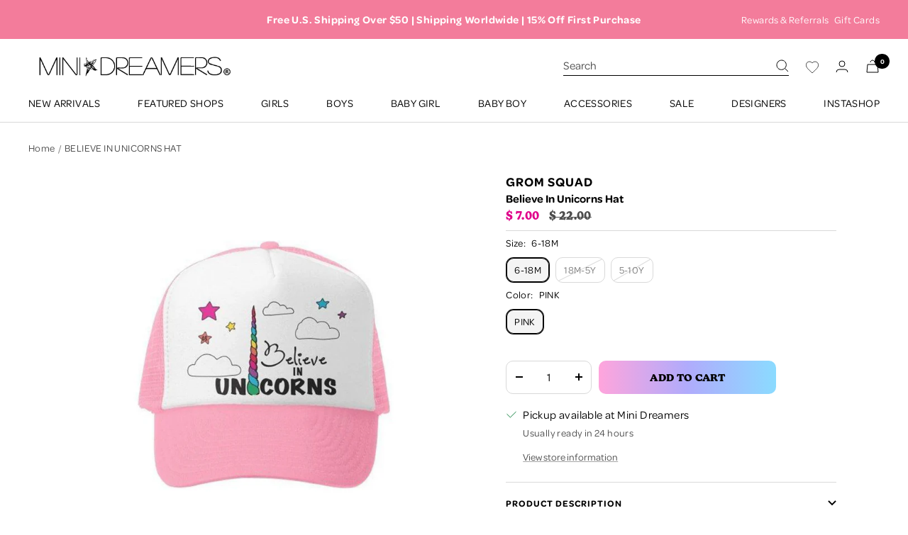

--- FILE ---
content_type: text/html; charset=utf-8
request_url: https://www.minidreamers.com/products/grom-squad-believe-in-unicorn-hat-1
body_size: 53062
content:
<!doctype html><html class="no-js" lang="en" dir="ltr">
  <head>
    

    
    <!-- Klaviyo BIS -->
    <script src="https://a.klaviyo.com/media/js/onsite/onsite.js" fetchpriority="high"></script>
    
    <script fetchpriority="high">
      var klaviyo = klaviyo || [];
      klaviyo.init({
        account: "JkrfNk",
        platform: "shopify"
      });
      klaviyo.enable("backinstock",{ 
      trigger: {
        product_page_text: "Notify Me When Available",
        product_page_class: "btn",
        product_page_text_align: "center",
        product_page_margin: "0px",
        alternate_anchor: "addToCartWrapper",
        replace_anchor: false
      },
      modal: {
        headline: "{product_name}",
        body_content: "Register to receive a notification when this item comes back in stock.",
        email_field_label: "Email",
        button_label: "Notify me when available",
        subscription_success_label: "You're in! We'll let you know when it's back.",
        footer_content: '',
        additional_styles: "@import url('https://fonts.googleapis.com/css?family=Helvetica+Neue');",
        drop_background_color: "#000",
        background_color: "#fff",
        text_color: "#222",
        button_text_color: "#fff",
        button_background_color: "#000",
        close_button_color: "#ccc",
        error_background_color: "#fcd6d7",
        error_text_color: "#C72E2F",
        success_background_color: "#d3efcd",
        success_text_color: "#1B9500"
      }
      });
    </script>
    
    
  

    <title>
    Believe in Unicorns Hat by Grom Squad | Mini Dreamers
</title>


    <meta name="description" content="Add a touch of magic with the Grom Squad Believe in Unicorns Hat. This trendy trucker hat features a pink mesh back and an embroidered unicorn graphic.">

    <meta charset="utf-8">
    <meta name="viewport" content="width=device-width, initial-scale=1.0, height=device-height, minimum-scale=1.0">
    <meta name="theme-color" content="#ffffff"><meta name="description" content="Add a touch of magic with the Grom Squad Believe in Unicorns Hat. This trendy trucker hat features a pink mesh back and an embroidered unicorn graphic."><link rel="canonical" href="https://www.minidreamers.com/products/grom-squad-believe-in-unicorn-hat-1"><link rel="shortcut icon" href="//www.minidreamers.com/cdn/shop/files/favicon_96x96.png?v=1662067493" type="image/png"><link rel="stylesheet" href="https://use.typekit.net/gdm2ovj.css"><link rel="preconnect" href="https://cdn.shopify.com">
    <link rel="dns-prefetch" href="https://productreviews.shopifycdn.com">
    <link rel="dns-prefetch" href="https://www.google-analytics.com"><link rel="preconnect" href="https://fonts.shopifycdn.com" crossorigin><link rel="preload" as="style" href="//www.minidreamers.com/cdn/shop/t/134/assets/theme.css?v=62162524994179140501746712650">
    <link rel="preload" as="script" href="//www.minidreamers.com/cdn/shop/t/134/assets/vendor.js?v=31715688253868339281653571248">
    <link rel="preload" as="script" href="//www.minidreamers.com/cdn/shop/t/134/assets/theme.js?v=178251717438580887721744044603"><link rel="preload" as="fetch" href="/products/grom-squad-believe-in-unicorn-hat-1.js" crossorigin>
      <link rel="preload" as="image" imagesizes="(max-width: 999px) calc(100vw - 48px), 640px" imagesrcset="//www.minidreamers.com/cdn/shop/products/believe-in-unicorns-hat-grom-squad-800166_400x.jpg?v=1741756310 400w, //www.minidreamers.com/cdn/shop/products/believe-in-unicorns-hat-grom-squad-800166_500x.jpg?v=1741756310 500w, //www.minidreamers.com/cdn/shop/products/believe-in-unicorns-hat-grom-squad-800166_600x.jpg?v=1741756310 600w, //www.minidreamers.com/cdn/shop/products/believe-in-unicorns-hat-grom-squad-800166_700x.jpg?v=1741756310 700w, //www.minidreamers.com/cdn/shop/products/believe-in-unicorns-hat-grom-squad-800166_800x.jpg?v=1741756310 800w, //www.minidreamers.com/cdn/shop/products/believe-in-unicorns-hat-grom-squad-800166_900x.jpg?v=1741756310 900w, //www.minidreamers.com/cdn/shop/products/believe-in-unicorns-hat-grom-squad-800166_1000x.jpg?v=1741756310 1000w, //www.minidreamers.com/cdn/shop/products/believe-in-unicorns-hat-grom-squad-800166_1024x.jpg?v=1741756310 1024w
"><meta property="og:type" content="product">
  <meta property="og:title" content="BELIEVE IN UNICORNS HAT">
  <meta property="product:price:amount" content="7.00">
  <meta property="product:price:currency" content="USD">
    <meta property="og:image" content="http://www.minidreamers.com/cdn/shop/products/believe-in-unicorns-hat-grom-squad-800166.jpg?v=1741756310">
    <meta property="og:image:secure_url" content="https://www.minidreamers.com/cdn/shop/products/believe-in-unicorns-hat-grom-squad-800166.jpg?v=1741756310">
  
  <meta property="og:image:width" content="1024">
  <meta property="og:image:height" content="1024"><meta property="og:description" content="Add a touch of magic with the Grom Squad Believe in Unicorns Hat. This trendy trucker hat features a pink mesh back and an embroidered unicorn graphic."><meta property="og:url" content="https://www.minidreamers.com/products/grom-squad-believe-in-unicorn-hat-1">
<meta property="og:site_name" content="Mini Dreamers "><meta name="twitter:card" content="summary"><meta name="twitter:title" content="BELIEVE IN UNICORNS HAT">
  <meta name="twitter:description" content="This whimsical trucker hat is right on-trend. The pink mesh back, adjustable snap, and embroidered brim gives it a retro sense of style, while the unicorn graphic on the front makes every outfit a little more magical. 
"><meta name="twitter:image" content="https://www.minidreamers.com/cdn/shop/products/believe-in-unicorns-hat-grom-squad-800166_1200x1200_crop_center.jpg?v=1741756310">
  <meta name="twitter:image:alt" content="BELIEVE IN UNICORNS HAT - HATS">
    
  <script type="application/ld+json">
  {
    "@context": "https://schema.org",
    "@type": "Product",
    "offers": [{
          "@type": "Offer",
          "name": "6-18M \/ PINK",
          "availability":"https://schema.org/InStock",
          "price": 7.0,
          "priceCurrency": "USD",
          "priceValidUntil": "2026-01-28","sku": "MD-104297","url": "/products/grom-squad-believe-in-unicorn-hat-1?variant=29141917827165"
        },
{
          "@type": "Offer",
          "name": "18M-5Y \/ PINK",
          "availability":"https://schema.org/OutOfStock",
          "price": 7.0,
          "priceCurrency": "USD",
          "priceValidUntil": "2026-01-28","sku": "MD-104296","url": "/products/grom-squad-believe-in-unicorn-hat-1?variant=29141917859933"
        },
{
          "@type": "Offer",
          "name": "5-10Y \/ PINK",
          "availability":"https://schema.org/OutOfStock",
          "price": 7.0,
          "priceCurrency": "USD",
          "priceValidUntil": "2026-01-28","sku": "MD-104295","url": "/products/grom-squad-believe-in-unicorn-hat-1?variant=29141917892701"
        }
],
      "mpn": "MD-104297",
      "productId": "MD-104297",
    "brand": {
      "@type": "Brand",
      "name": "GROM SQUAD"
    },
    "name": "BELIEVE IN UNICORNS HAT",
    "description": "This whimsical trucker hat is right on-trend. The pink mesh back, adjustable snap, and embroidered brim gives it a retro sense of style, while the unicorn graphic on the front makes every outfit a little more magical. \n",
    "category": "HATS",
    "url": "/products/grom-squad-believe-in-unicorn-hat-1",
    "sku": "MD-104297",
    "image": {
      "@type": "ImageObject",
      "url": "https://www.minidreamers.com/cdn/shop/products/believe-in-unicorns-hat-grom-squad-800166_1024x.jpg?v=1741756310",
      "image": "https://www.minidreamers.com/cdn/shop/products/believe-in-unicorns-hat-grom-squad-800166_1024x.jpg?v=1741756310",
      "name": "BELIEVE IN UNICORNS HAT - HATS",
      "width": "1024",
      "height": "1024"
    }
  }
  </script>



  <script type="application/ld+json">
  {
    "@context": "https://schema.org",
    "@type": "BreadcrumbList",
  "itemListElement": [{
      "@type": "ListItem",
      "position": 1,
      "name": "Home",
      "item": "https://www.minidreamers.com"
    },{
          "@type": "ListItem",
          "position": 2,
          "name": "BELIEVE IN UNICORNS HAT",
          "item": "https://www.minidreamers.com/products/grom-squad-believe-in-unicorn-hat-1"
        }]
  }
  </script>


    <link rel="preload" href="//www.minidreamers.com/cdn/fonts/poppins/poppins_n7.56758dcf284489feb014a026f3727f2f20a54626.woff2" as="font" type="font/woff2" crossorigin><link rel="preload" href="//www.minidreamers.com/cdn/fonts/poppins/poppins_n4.0ba78fa5af9b0e1a374041b3ceaadf0a43b41362.woff2" as="font" type="font/woff2" crossorigin><style>
  /* Typography (heading) */
  @font-face {
  font-family: Poppins;
  font-weight: 700;
  font-style: normal;
  font-display: swap;
  src: url("//www.minidreamers.com/cdn/fonts/poppins/poppins_n7.56758dcf284489feb014a026f3727f2f20a54626.woff2") format("woff2"),
       url("//www.minidreamers.com/cdn/fonts/poppins/poppins_n7.f34f55d9b3d3205d2cd6f64955ff4b36f0cfd8da.woff") format("woff");
}

@font-face {
  font-family: Poppins;
  font-weight: 700;
  font-style: italic;
  font-display: swap;
  src: url("//www.minidreamers.com/cdn/fonts/poppins/poppins_i7.42fd71da11e9d101e1e6c7932199f925f9eea42d.woff2") format("woff2"),
       url("//www.minidreamers.com/cdn/fonts/poppins/poppins_i7.ec8499dbd7616004e21155106d13837fff4cf556.woff") format("woff");
}

/* Typography (body) */
  @font-face {
  font-family: Poppins;
  font-weight: 400;
  font-style: normal;
  font-display: swap;
  src: url("//www.minidreamers.com/cdn/fonts/poppins/poppins_n4.0ba78fa5af9b0e1a374041b3ceaadf0a43b41362.woff2") format("woff2"),
       url("//www.minidreamers.com/cdn/fonts/poppins/poppins_n4.214741a72ff2596839fc9760ee7a770386cf16ca.woff") format("woff");
}

@font-face {
  font-family: Poppins;
  font-weight: 400;
  font-style: italic;
  font-display: swap;
  src: url("//www.minidreamers.com/cdn/fonts/poppins/poppins_i4.846ad1e22474f856bd6b81ba4585a60799a9f5d2.woff2") format("woff2"),
       url("//www.minidreamers.com/cdn/fonts/poppins/poppins_i4.56b43284e8b52fc64c1fd271f289a39e8477e9ec.woff") format("woff");
}

@font-face {
  font-family: Poppins;
  font-weight: 600;
  font-style: normal;
  font-display: swap;
  src: url("//www.minidreamers.com/cdn/fonts/poppins/poppins_n6.aa29d4918bc243723d56b59572e18228ed0786f6.woff2") format("woff2"),
       url("//www.minidreamers.com/cdn/fonts/poppins/poppins_n6.5f815d845fe073750885d5b7e619ee00e8111208.woff") format("woff");
}

@font-face {
  font-family: Poppins;
  font-weight: 600;
  font-style: italic;
  font-display: swap;
  src: url("//www.minidreamers.com/cdn/fonts/poppins/poppins_i6.bb8044d6203f492888d626dafda3c2999253e8e9.woff2") format("woff2"),
       url("//www.minidreamers.com/cdn/fonts/poppins/poppins_i6.e233dec1a61b1e7dead9f920159eda42280a02c3.woff") format("woff");
}

:root {--heading-color: 0, 0, 0;
    --text-color: 0, 0, 0;
    --background: 255, 255, 255;
    --secondary-background: 244, 244, 244;
    --border-color: 217, 217, 217;
    --border-color-darker: 153, 153, 153;
    --success-color: 168, 239, 195;
    --success-background: 238, 252, 243;
    --error-color: 224, 0, 138;
    --error-background: 253, 237, 247;
    --primary-button-background: 0, 0, 0;
    --primary-button-text-color: 255, 255, 255;
    --secondary-button-background: 101, 101, 101;
    --secondary-button-text-color: 255, 255, 255;
    --product-star-rating: 254, 242, 148;
    --product-on-sale-accent: 224, 0, 138;
    --product-sold-out-accent: 176, 171, 252;
    --product-custom-label-background: 139, 219, 255;
    --product-custom-label-text-color: 0, 0, 0;
    --product-custom-label-2-background: 254, 242, 148;
    --product-custom-label-2-text-color: 0, 0, 0;
    --product-low-stock-text-color: 224, 0, 138;
    --product-in-stock-text-color: 0, 0, 0;
    --loading-bar-background: 0, 0, 0;

    /* We duplicate some "base" colors as root colors, which is useful to use on drawer elements or popover without. Those should not be overridden to avoid issues */
    --root-heading-color: 0, 0, 0;
    --root-text-color: 0, 0, 0;
    --root-background: 255, 255, 255;
    --root-border-color: 217, 217, 217;
    --root-primary-button-background: 0, 0, 0;
    --root-primary-button-text-color: 255, 255, 255;

    --base-font-size: 16px;
    --heading-font-family: new-kansas, sans-serif;
    --heading-font-weight: 700;
    --heading-font-style: normal;
    --heading-text-transform: uppercase;
    --text-font-family: omnes-pro, sans-serif;
    --text-font-weight: 500;
    --text-font-style: normal;
    --text-font-bold-weight: 600;
    --button-font-family: new-kansas, sans-serif;

    /* Typography (font size) */
    --heading-xxsmall-font-size: 11px;
    --heading-xsmall-font-size: 11px;
    --heading-small-font-size: 12px;
    --heading-large-font-size: 36px;
    --heading-h1-font-size: 36px;
    --heading-h2-font-size: 26px;
    --heading-h3-font-size: 26px;
    --heading-h4-font-size: 24px;
    --heading-h5-font-size: 20px;
    --heading-h6-font-size: 16px;

    /* Control the look and feel of the theme by changing radius of various elements */
    --button-border-radius: 10px;
    --block-border-radius: 0px;
    --block-border-radius-reduced: 0px;
    --color-swatch-border-radius: 0px;

    /* Button size */
    --button-height: 48px;
    --button-small-height: 40px;

    /* Form related */
    --form-input-field-height: 48px;
    --form-input-gap: 16px;
    --form-submit-margin: 24px;

    /* Product listing related variables */
    --product-list-block-spacing: 32px;

    /* Video related */
    --play-button-background: 255, 255, 255;
    --play-button-arrow: 0, 0, 0;

    /* RTL support */
    --transform-logical-flip: 1;
    --transform-origin-start: left;
    --transform-origin-end: right;

    /* Other */
    --zoom-cursor-svg-url: url(//www.minidreamers.com/cdn/shop/t/134/assets/zoom-cursor.svg?v=135960742093865552131654780063);
    --arrow-right-svg-url: url(//www.minidreamers.com/cdn/shop/t/134/assets/arrow-right.svg?v=141591004395532001551654711661);
    --arrow-left-svg-url: url(//www.minidreamers.com/cdn/shop/t/134/assets/arrow-left.svg?v=129346168889692502881654711662);

    /* Some useful variables that we can reuse in our CSS. Some explanation are needed for some of them:
       - container-max-width-minus-gutters: represents the container max width without the edge gutters
       - container-outer-width: considering the screen width, represent all the space outside the container
       - container-outer-margin: same as container-outer-width but get set to 0 inside a container
       - container-inner-width: the effective space inside the container (minus gutters)
       - grid-column-width: represents the width of a single column of the grid
       - vertical-breather: this is a variable that defines the global "spacing" between sections, and inside the section
                            to create some "breath" and minimum spacing
     */
    --container-max-width: 1600px;
    --container-gutter: 24px;
    --container-max-width-minus-gutters: calc(var(--container-max-width) - (var(--container-gutter)) * 2);
    --container-outer-width: max(calc((100vw - var(--container-max-width-minus-gutters)) / 2), var(--container-gutter));
    --container-outer-margin: var(--container-outer-width);
    --container-inner-width: calc(100vw - var(--container-outer-width) * 2);

    --grid-column-count: 10;
    --grid-gap: 24px;
    --grid-column-width: calc((100vw - var(--container-outer-width) * 2 - var(--grid-gap) * (var(--grid-column-count) - 1)) / var(--grid-column-count));

    --vertical-breather: 36px;
    --vertical-breather-tight: 36px;

    /* Shopify related variables */
    --payment-terms-background-color: #ffffff;
  }

  @media screen and (min-width: 741px) {
    :root {
      --container-gutter: 40px;
      --grid-column-count: 20;
      --vertical-breather: 48px;
      --vertical-breather-tight: 48px;

      /* Typography (font size) */
      --heading-xsmall-font-size: 12px;
      --heading-small-font-size: 13px;
      --heading-large-font-size: 52px;
      --heading-h1-font-size: 48px;
      --heading-h2-font-size: 34px;
      --heading-h3-font-size: 32px;
      --heading-h4-font-size: 24px;
      --heading-h5-font-size: 20px;
      --heading-h6-font-size: 18px;

      /* Form related */
      --form-input-field-height: 52px;
      --form-submit-margin: 32px;

      /* Button size */
      --button-height: 52px;
      --button-small-height: 44px;
    }
  }

  @media screen and (min-width: 1200px) {
    :root {
      --vertical-breather: 64px;
      --vertical-breather-tight: 48px;
      --product-list-block-spacing: 48px;

      /* Typography */
      --heading-large-font-size: 64px;
      --heading-h1-font-size: 56px;
      --heading-h2-font-size: 36px;
      --heading-h3-font-size: 36px;
      --heading-h4-font-size: 30px;
      --heading-h5-font-size: 24px;
      --heading-h6-font-size: 18px;
    }
  }

  @media screen and (min-width: 1600px) {
    :root {
      --vertical-breather: 64px;
      --vertical-breather-tight: 48px;
    }
  }
</style>
    <script>
  // This allows to expose several variables to the global scope, to be used in scripts
  window.themeVariables = {
    settings: {
      direction: "ltr",
      pageType: "product",
      cartCount: 0,
      moneyFormat: "\u003cspan class=money\u003e$ {{amount}}\u003c\/span\u003e",
      moneyWithCurrencyFormat: "\u003cspan class=money\u003e$ {{amount}} USD\u003c\/span\u003e",
      showVendor: true,
      discountMode: "saving",
      currencyCodeEnabled: false,
      searchMode: "product,article,collection",
      searchUnavailableProducts: "last",
      cartType: "drawer",
      cartCurrency: "USD",
      mobileZoomFactor: 2.5
    },

    routes: {
      host: "www.minidreamers.com",
      rootUrl: "\/",
      rootUrlWithoutSlash: '',
      cartUrl: "\/cart",
      cartAddUrl: "\/cart\/add",
      cartChangeUrl: "\/cart\/change",
      searchUrl: "\/search",
      predictiveSearchUrl: "\/search\/suggest",
      productRecommendationsUrl: "\/recommendations\/products"
    },

    strings: {
      accessibilityDelete: "Delete",
      accessibilityClose: "Close",
      collectionSoldOut: "Sold out",
      collectionDiscount: "Save @savings@",
      productSalePrice: "Sale price",
      productRegularPrice: "Regular price",
      productFormUnavailable: "Unavailable",
      productFormSoldOut: "Sold out",
      productFormPreOrder: "Pre-order",
      productFormAddToCart: "Add to cart",
      searchNoResults: "No results could be found.",
      searchNewSearch: "New search",
      searchProducts: "Products",
      searchArticles: "Journal",
      searchPages: "Pages",
      searchCollections: "Collections",
      cartViewCart: "View cart",
      cartItemAdded: "Item added to your cart!",
      cartItemAddedShort: "Added to your cart!",
      cartAddOrderNote: "Add order note",
      cartEditOrderNote: "Edit order note",
      shippingEstimatorNoResults: "Sorry, we do not ship to your address.",
      shippingEstimatorOneResult: "There is one shipping rate for your address:",
      shippingEstimatorMultipleResults: "There are several shipping rates for your address:",
      shippingEstimatorError: "One or more error occurred while retrieving shipping rates:"
    },

    libs: {
      flickity: "\/\/www.minidreamers.com\/cdn\/shop\/t\/134\/assets\/flickity.js?v=176646718982628074891653571243",
      photoswipe: "\/\/www.minidreamers.com\/cdn\/shop\/t\/134\/assets\/photoswipe.js?v=132268647426145925301653571248",
      qrCode: "\/\/www.minidreamers.com\/cdn\/shopifycloud\/storefront\/assets\/themes_support\/vendor\/qrcode-3f2b403b.js"
    },

    breakpoints: {
      phone: 'screen and (max-width: 740px)',
      tablet: 'screen and (min-width: 741px) and (max-width: 999px)',
      tabletAndUp: 'screen and (min-width: 741px)',
      pocket: 'screen and (max-width: 999px)',
      lap: 'screen and (min-width: 1000px) and (max-width: 1199px)',
      lapAndUp: 'screen and (min-width: 1000px)',
      desktop: 'screen and (min-width: 1200px)',
      wide: 'screen and (min-width: 1400px)'
    }
  };

  window.addEventListener('pageshow', async () => {
    const cartContent = await (await fetch(`${window.themeVariables.routes.cartUrl}.js`, {cache: 'reload'})).json();
    document.documentElement.dispatchEvent(new CustomEvent('cart:refresh', {detail: {cart: cartContent}}));
  });

  if ('noModule' in HTMLScriptElement.prototype) {
    // Old browsers (like IE) that does not support module will be considered as if not executing JS at all
    document.documentElement.className = document.documentElement.className.replace('no-js', 'js');

    requestAnimationFrame(() => {
      const viewportHeight = (window.visualViewport ? window.visualViewport.height : document.documentElement.clientHeight);
      document.documentElement.style.setProperty('--window-height',viewportHeight + 'px');
    });
  }// We save the product ID in local storage to be eventually used for recently viewed section
    try {
      const items = JSON.parse(localStorage.getItem('theme:recently-viewed-products') || '[]');

      // We check if the current product already exists, and if it does not, we add it at the start
      if (!items.includes(3765145239645)) {
        items.unshift(3765145239645);
      }

      localStorage.setItem('theme:recently-viewed-products', JSON.stringify(items.slice(0, 20)));
    } catch (e) {
      // Safari in private mode does not allow setting item, we silently fail
    }</script>

    <link rel="stylesheet" href="//www.minidreamers.com/cdn/shop/t/134/assets/theme.css?v=62162524994179140501746712650">
    <script src="//www.minidreamers.com/cdn/shop/t/134/assets/jquery.min.js?v=181951903404081051791654292759"></script>
    <script src="//www.minidreamers.com/cdn/shop/t/134/assets/vendor.js?v=31715688253868339281653571248" defer></script>
    <script src="//www.minidreamers.com/cdn/shop/t/134/assets/theme.js?v=178251717438580887721744044603" defer></script>
    <script src="//www.minidreamers.com/cdn/shop/t/134/assets/custom.js?v=153612023550617408981684156192" defer></script>
    <script src="//www.minidreamers.com/cdn/shop/t/134/assets/sp_jquery.js?v=92579867195358971251664789812" defer></script>
     
    <script>window.performance && window.performance.mark && window.performance.mark('shopify.content_for_header.start');</script><meta name="google-site-verification" content="oERDEQeHOwRbSX3k-RM26up1lruv_IUiZm5ei_4-oHk">
<meta name="facebook-domain-verification" content="0ho27birkzq7n5ya0rh1h4nfcex3jj">
<meta id="shopify-digital-wallet" name="shopify-digital-wallet" content="/12904419/digital_wallets/dialog">
<meta name="shopify-checkout-api-token" content="f711bc7207255fc0ae33af216cc81bb0">
<meta id="in-context-paypal-metadata" data-shop-id="12904419" data-venmo-supported="true" data-environment="production" data-locale="en_US" data-paypal-v4="true" data-currency="USD">
<link rel="alternate" type="application/json+oembed" href="https://www.minidreamers.com/products/grom-squad-believe-in-unicorn-hat-1.oembed">
<script async="async" src="/checkouts/internal/preloads.js?locale=en-US"></script>
<link rel="preconnect" href="https://shop.app" crossorigin="anonymous">
<script async="async" src="https://shop.app/checkouts/internal/preloads.js?locale=en-US&shop_id=12904419" crossorigin="anonymous"></script>
<script id="apple-pay-shop-capabilities" type="application/json">{"shopId":12904419,"countryCode":"US","currencyCode":"USD","merchantCapabilities":["supports3DS"],"merchantId":"gid:\/\/shopify\/Shop\/12904419","merchantName":"Mini Dreamers ","requiredBillingContactFields":["postalAddress","email","phone"],"requiredShippingContactFields":["postalAddress","email","phone"],"shippingType":"shipping","supportedNetworks":["visa","masterCard","amex","discover","elo","jcb"],"total":{"type":"pending","label":"Mini Dreamers ","amount":"1.00"},"shopifyPaymentsEnabled":true,"supportsSubscriptions":true}</script>
<script id="shopify-features" type="application/json">{"accessToken":"f711bc7207255fc0ae33af216cc81bb0","betas":["rich-media-storefront-analytics"],"domain":"www.minidreamers.com","predictiveSearch":true,"shopId":12904419,"locale":"en"}</script>
<script>var Shopify = Shopify || {};
Shopify.shop = "mysecretgardenkids.myshopify.com";
Shopify.locale = "en";
Shopify.currency = {"active":"USD","rate":"1.0"};
Shopify.country = "US";
Shopify.theme = {"name":"mini-dreamers\/main (do not unpublish) ","id":130501476520,"schema_name":"Focal","schema_version":"8.10.3","theme_store_id":null,"role":"main"};
Shopify.theme.handle = "null";
Shopify.theme.style = {"id":null,"handle":null};
Shopify.cdnHost = "www.minidreamers.com/cdn";
Shopify.routes = Shopify.routes || {};
Shopify.routes.root = "/";</script>
<script type="module">!function(o){(o.Shopify=o.Shopify||{}).modules=!0}(window);</script>
<script>!function(o){function n(){var o=[];function n(){o.push(Array.prototype.slice.apply(arguments))}return n.q=o,n}var t=o.Shopify=o.Shopify||{};t.loadFeatures=n(),t.autoloadFeatures=n()}(window);</script>
<script>
  window.ShopifyPay = window.ShopifyPay || {};
  window.ShopifyPay.apiHost = "shop.app\/pay";
  window.ShopifyPay.redirectState = null;
</script>
<script id="shop-js-analytics" type="application/json">{"pageType":"product"}</script>
<script defer="defer" async type="module" src="//www.minidreamers.com/cdn/shopifycloud/shop-js/modules/v2/client.init-shop-cart-sync_C5BV16lS.en.esm.js"></script>
<script defer="defer" async type="module" src="//www.minidreamers.com/cdn/shopifycloud/shop-js/modules/v2/chunk.common_CygWptCX.esm.js"></script>
<script type="module">
  await import("//www.minidreamers.com/cdn/shopifycloud/shop-js/modules/v2/client.init-shop-cart-sync_C5BV16lS.en.esm.js");
await import("//www.minidreamers.com/cdn/shopifycloud/shop-js/modules/v2/chunk.common_CygWptCX.esm.js");

  window.Shopify.SignInWithShop?.initShopCartSync?.({"fedCMEnabled":true,"windoidEnabled":true});

</script>
<script>
  window.Shopify = window.Shopify || {};
  if (!window.Shopify.featureAssets) window.Shopify.featureAssets = {};
  window.Shopify.featureAssets['shop-js'] = {"shop-cart-sync":["modules/v2/client.shop-cart-sync_ZFArdW7E.en.esm.js","modules/v2/chunk.common_CygWptCX.esm.js"],"init-fed-cm":["modules/v2/client.init-fed-cm_CmiC4vf6.en.esm.js","modules/v2/chunk.common_CygWptCX.esm.js"],"shop-button":["modules/v2/client.shop-button_tlx5R9nI.en.esm.js","modules/v2/chunk.common_CygWptCX.esm.js"],"shop-cash-offers":["modules/v2/client.shop-cash-offers_DOA2yAJr.en.esm.js","modules/v2/chunk.common_CygWptCX.esm.js","modules/v2/chunk.modal_D71HUcav.esm.js"],"init-windoid":["modules/v2/client.init-windoid_sURxWdc1.en.esm.js","modules/v2/chunk.common_CygWptCX.esm.js"],"shop-toast-manager":["modules/v2/client.shop-toast-manager_ClPi3nE9.en.esm.js","modules/v2/chunk.common_CygWptCX.esm.js"],"init-shop-email-lookup-coordinator":["modules/v2/client.init-shop-email-lookup-coordinator_B8hsDcYM.en.esm.js","modules/v2/chunk.common_CygWptCX.esm.js"],"init-shop-cart-sync":["modules/v2/client.init-shop-cart-sync_C5BV16lS.en.esm.js","modules/v2/chunk.common_CygWptCX.esm.js"],"avatar":["modules/v2/client.avatar_BTnouDA3.en.esm.js"],"pay-button":["modules/v2/client.pay-button_FdsNuTd3.en.esm.js","modules/v2/chunk.common_CygWptCX.esm.js"],"init-customer-accounts":["modules/v2/client.init-customer-accounts_DxDtT_ad.en.esm.js","modules/v2/client.shop-login-button_C5VAVYt1.en.esm.js","modules/v2/chunk.common_CygWptCX.esm.js","modules/v2/chunk.modal_D71HUcav.esm.js"],"init-shop-for-new-customer-accounts":["modules/v2/client.init-shop-for-new-customer-accounts_ChsxoAhi.en.esm.js","modules/v2/client.shop-login-button_C5VAVYt1.en.esm.js","modules/v2/chunk.common_CygWptCX.esm.js","modules/v2/chunk.modal_D71HUcav.esm.js"],"shop-login-button":["modules/v2/client.shop-login-button_C5VAVYt1.en.esm.js","modules/v2/chunk.common_CygWptCX.esm.js","modules/v2/chunk.modal_D71HUcav.esm.js"],"init-customer-accounts-sign-up":["modules/v2/client.init-customer-accounts-sign-up_CPSyQ0Tj.en.esm.js","modules/v2/client.shop-login-button_C5VAVYt1.en.esm.js","modules/v2/chunk.common_CygWptCX.esm.js","modules/v2/chunk.modal_D71HUcav.esm.js"],"shop-follow-button":["modules/v2/client.shop-follow-button_Cva4Ekp9.en.esm.js","modules/v2/chunk.common_CygWptCX.esm.js","modules/v2/chunk.modal_D71HUcav.esm.js"],"checkout-modal":["modules/v2/client.checkout-modal_BPM8l0SH.en.esm.js","modules/v2/chunk.common_CygWptCX.esm.js","modules/v2/chunk.modal_D71HUcav.esm.js"],"lead-capture":["modules/v2/client.lead-capture_Bi8yE_yS.en.esm.js","modules/v2/chunk.common_CygWptCX.esm.js","modules/v2/chunk.modal_D71HUcav.esm.js"],"shop-login":["modules/v2/client.shop-login_D6lNrXab.en.esm.js","modules/v2/chunk.common_CygWptCX.esm.js","modules/v2/chunk.modal_D71HUcav.esm.js"],"payment-terms":["modules/v2/client.payment-terms_CZxnsJam.en.esm.js","modules/v2/chunk.common_CygWptCX.esm.js","modules/v2/chunk.modal_D71HUcav.esm.js"]};
</script>
<script>(function() {
  var isLoaded = false;
  function asyncLoad() {
    if (isLoaded) return;
    isLoaded = true;
    var urls = ["\/\/code.tidio.co\/4qg9iqugjwx0x6srwgohkolli69h2zwh.js?shop=mysecretgardenkids.myshopify.com","https:\/\/load.csell.co\/assets\/js\/cross-sell.js?shop=mysecretgardenkids.myshopify.com","https:\/\/load.csell.co\/assets\/v2\/js\/core\/xsell.js?shop=mysecretgardenkids.myshopify.com","https:\/\/js.smile.io\/v1\/smile-shopify.js?shop=mysecretgardenkids.myshopify.com","https:\/\/str.rise-ai.com\/?shop=mysecretgardenkids.myshopify.com","https:\/\/strn.rise-ai.com\/?shop=mysecretgardenkids.myshopify.com","https:\/\/cdn.rebuyengine.com\/onsite\/js\/rebuy.js?shop=mysecretgardenkids.myshopify.com"];
    for (var i = 0; i < urls.length; i++) {
      var s = document.createElement('script');
      s.type = 'text/javascript';
      s.async = true;
      s.src = urls[i];
      var x = document.getElementsByTagName('script')[0];
      x.parentNode.insertBefore(s, x);
    }
  };
  if(window.attachEvent) {
    window.attachEvent('onload', asyncLoad);
  } else {
    window.addEventListener('load', asyncLoad, false);
  }
})();</script>
<script id="__st">var __st={"a":12904419,"offset":-28800,"reqid":"9307b971-5cbc-47fe-8845-64dc6876ae64-1768762414","pageurl":"www.minidreamers.com\/products\/grom-squad-believe-in-unicorn-hat-1","u":"15310c666703","p":"product","rtyp":"product","rid":3765145239645};</script>
<script>window.ShopifyPaypalV4VisibilityTracking = true;</script>
<script id="captcha-bootstrap">!function(){'use strict';const t='contact',e='account',n='new_comment',o=[[t,t],['blogs',n],['comments',n],[t,'customer']],c=[[e,'customer_login'],[e,'guest_login'],[e,'recover_customer_password'],[e,'create_customer']],r=t=>t.map((([t,e])=>`form[action*='/${t}']:not([data-nocaptcha='true']) input[name='form_type'][value='${e}']`)).join(','),a=t=>()=>t?[...document.querySelectorAll(t)].map((t=>t.form)):[];function s(){const t=[...o],e=r(t);return a(e)}const i='password',u='form_key',d=['recaptcha-v3-token','g-recaptcha-response','h-captcha-response',i],f=()=>{try{return window.sessionStorage}catch{return}},m='__shopify_v',_=t=>t.elements[u];function p(t,e,n=!1){try{const o=window.sessionStorage,c=JSON.parse(o.getItem(e)),{data:r}=function(t){const{data:e,action:n}=t;return t[m]||n?{data:e,action:n}:{data:t,action:n}}(c);for(const[e,n]of Object.entries(r))t.elements[e]&&(t.elements[e].value=n);n&&o.removeItem(e)}catch(o){console.error('form repopulation failed',{error:o})}}const l='form_type',E='cptcha';function T(t){t.dataset[E]=!0}const w=window,h=w.document,L='Shopify',v='ce_forms',y='captcha';let A=!1;((t,e)=>{const n=(g='f06e6c50-85a8-45c8-87d0-21a2b65856fe',I='https://cdn.shopify.com/shopifycloud/storefront-forms-hcaptcha/ce_storefront_forms_captcha_hcaptcha.v1.5.2.iife.js',D={infoText:'Protected by hCaptcha',privacyText:'Privacy',termsText:'Terms'},(t,e,n)=>{const o=w[L][v],c=o.bindForm;if(c)return c(t,g,e,D).then(n);var r;o.q.push([[t,g,e,D],n]),r=I,A||(h.body.append(Object.assign(h.createElement('script'),{id:'captcha-provider',async:!0,src:r})),A=!0)});var g,I,D;w[L]=w[L]||{},w[L][v]=w[L][v]||{},w[L][v].q=[],w[L][y]=w[L][y]||{},w[L][y].protect=function(t,e){n(t,void 0,e),T(t)},Object.freeze(w[L][y]),function(t,e,n,w,h,L){const[v,y,A,g]=function(t,e,n){const i=e?o:[],u=t?c:[],d=[...i,...u],f=r(d),m=r(i),_=r(d.filter((([t,e])=>n.includes(e))));return[a(f),a(m),a(_),s()]}(w,h,L),I=t=>{const e=t.target;return e instanceof HTMLFormElement?e:e&&e.form},D=t=>v().includes(t);t.addEventListener('submit',(t=>{const e=I(t);if(!e)return;const n=D(e)&&!e.dataset.hcaptchaBound&&!e.dataset.recaptchaBound,o=_(e),c=g().includes(e)&&(!o||!o.value);(n||c)&&t.preventDefault(),c&&!n&&(function(t){try{if(!f())return;!function(t){const e=f();if(!e)return;const n=_(t);if(!n)return;const o=n.value;o&&e.removeItem(o)}(t);const e=Array.from(Array(32),(()=>Math.random().toString(36)[2])).join('');!function(t,e){_(t)||t.append(Object.assign(document.createElement('input'),{type:'hidden',name:u})),t.elements[u].value=e}(t,e),function(t,e){const n=f();if(!n)return;const o=[...t.querySelectorAll(`input[type='${i}']`)].map((({name:t})=>t)),c=[...d,...o],r={};for(const[a,s]of new FormData(t).entries())c.includes(a)||(r[a]=s);n.setItem(e,JSON.stringify({[m]:1,action:t.action,data:r}))}(t,e)}catch(e){console.error('failed to persist form',e)}}(e),e.submit())}));const S=(t,e)=>{t&&!t.dataset[E]&&(n(t,e.some((e=>e===t))),T(t))};for(const o of['focusin','change'])t.addEventListener(o,(t=>{const e=I(t);D(e)&&S(e,y())}));const B=e.get('form_key'),M=e.get(l),P=B&&M;t.addEventListener('DOMContentLoaded',(()=>{const t=y();if(P)for(const e of t)e.elements[l].value===M&&p(e,B);[...new Set([...A(),...v().filter((t=>'true'===t.dataset.shopifyCaptcha))])].forEach((e=>S(e,t)))}))}(h,new URLSearchParams(w.location.search),n,t,e,['guest_login'])})(!1,!0)}();</script>
<script integrity="sha256-4kQ18oKyAcykRKYeNunJcIwy7WH5gtpwJnB7kiuLZ1E=" data-source-attribution="shopify.loadfeatures" defer="defer" src="//www.minidreamers.com/cdn/shopifycloud/storefront/assets/storefront/load_feature-a0a9edcb.js" crossorigin="anonymous"></script>
<script crossorigin="anonymous" defer="defer" src="//www.minidreamers.com/cdn/shopifycloud/storefront/assets/shopify_pay/storefront-65b4c6d7.js?v=20250812"></script>
<script data-source-attribution="shopify.dynamic_checkout.dynamic.init">var Shopify=Shopify||{};Shopify.PaymentButton=Shopify.PaymentButton||{isStorefrontPortableWallets:!0,init:function(){window.Shopify.PaymentButton.init=function(){};var t=document.createElement("script");t.src="https://www.minidreamers.com/cdn/shopifycloud/portable-wallets/latest/portable-wallets.en.js",t.type="module",document.head.appendChild(t)}};
</script>
<script data-source-attribution="shopify.dynamic_checkout.buyer_consent">
  function portableWalletsHideBuyerConsent(e){var t=document.getElementById("shopify-buyer-consent"),n=document.getElementById("shopify-subscription-policy-button");t&&n&&(t.classList.add("hidden"),t.setAttribute("aria-hidden","true"),n.removeEventListener("click",e))}function portableWalletsShowBuyerConsent(e){var t=document.getElementById("shopify-buyer-consent"),n=document.getElementById("shopify-subscription-policy-button");t&&n&&(t.classList.remove("hidden"),t.removeAttribute("aria-hidden"),n.addEventListener("click",e))}window.Shopify?.PaymentButton&&(window.Shopify.PaymentButton.hideBuyerConsent=portableWalletsHideBuyerConsent,window.Shopify.PaymentButton.showBuyerConsent=portableWalletsShowBuyerConsent);
</script>
<script data-source-attribution="shopify.dynamic_checkout.cart.bootstrap">document.addEventListener("DOMContentLoaded",(function(){function t(){return document.querySelector("shopify-accelerated-checkout-cart, shopify-accelerated-checkout")}if(t())Shopify.PaymentButton.init();else{new MutationObserver((function(e,n){t()&&(Shopify.PaymentButton.init(),n.disconnect())})).observe(document.body,{childList:!0,subtree:!0})}}));
</script>
<script id='scb4127' type='text/javascript' async='' src='https://www.minidreamers.com/cdn/shopifycloud/privacy-banner/storefront-banner.js'></script><link id="shopify-accelerated-checkout-styles" rel="stylesheet" media="screen" href="https://www.minidreamers.com/cdn/shopifycloud/portable-wallets/latest/accelerated-checkout-backwards-compat.css" crossorigin="anonymous">
<style id="shopify-accelerated-checkout-cart">
        #shopify-buyer-consent {
  margin-top: 1em;
  display: inline-block;
  width: 100%;
}

#shopify-buyer-consent.hidden {
  display: none;
}

#shopify-subscription-policy-button {
  background: none;
  border: none;
  padding: 0;
  text-decoration: underline;
  font-size: inherit;
  cursor: pointer;
}

#shopify-subscription-policy-button::before {
  box-shadow: none;
}

      </style>

<script>window.performance && window.performance.mark && window.performance.mark('shopify.content_for_header.end');</script>
<script>window.performance && window.performance.mark && window.performance.mark('shopify.content_for_header.start');</script><meta name="google-site-verification" content="oERDEQeHOwRbSX3k-RM26up1lruv_IUiZm5ei_4-oHk">
<meta name="facebook-domain-verification" content="0ho27birkzq7n5ya0rh1h4nfcex3jj">
<meta id="shopify-digital-wallet" name="shopify-digital-wallet" content="/12904419/digital_wallets/dialog">
<meta name="shopify-checkout-api-token" content="f711bc7207255fc0ae33af216cc81bb0">
<meta id="in-context-paypal-metadata" data-shop-id="12904419" data-venmo-supported="true" data-environment="production" data-locale="en_US" data-paypal-v4="true" data-currency="USD">
<link rel="alternate" type="application/json+oembed" href="https://www.minidreamers.com/products/grom-squad-believe-in-unicorn-hat-1.oembed">
<script async="async" src="/checkouts/internal/preloads.js?locale=en-US"></script>
<link rel="preconnect" href="https://shop.app" crossorigin="anonymous">
<script async="async" src="https://shop.app/checkouts/internal/preloads.js?locale=en-US&shop_id=12904419" crossorigin="anonymous"></script>
<script id="apple-pay-shop-capabilities" type="application/json">{"shopId":12904419,"countryCode":"US","currencyCode":"USD","merchantCapabilities":["supports3DS"],"merchantId":"gid:\/\/shopify\/Shop\/12904419","merchantName":"Mini Dreamers ","requiredBillingContactFields":["postalAddress","email","phone"],"requiredShippingContactFields":["postalAddress","email","phone"],"shippingType":"shipping","supportedNetworks":["visa","masterCard","amex","discover","elo","jcb"],"total":{"type":"pending","label":"Mini Dreamers ","amount":"1.00"},"shopifyPaymentsEnabled":true,"supportsSubscriptions":true}</script>
<script id="shopify-features" type="application/json">{"accessToken":"f711bc7207255fc0ae33af216cc81bb0","betas":["rich-media-storefront-analytics"],"domain":"www.minidreamers.com","predictiveSearch":true,"shopId":12904419,"locale":"en"}</script>
<script>var Shopify = Shopify || {};
Shopify.shop = "mysecretgardenkids.myshopify.com";
Shopify.locale = "en";
Shopify.currency = {"active":"USD","rate":"1.0"};
Shopify.country = "US";
Shopify.theme = {"name":"mini-dreamers\/main (do not unpublish) ","id":130501476520,"schema_name":"Focal","schema_version":"8.10.3","theme_store_id":null,"role":"main"};
Shopify.theme.handle = "null";
Shopify.theme.style = {"id":null,"handle":null};
Shopify.cdnHost = "www.minidreamers.com/cdn";
Shopify.routes = Shopify.routes || {};
Shopify.routes.root = "/";</script>
<script type="module">!function(o){(o.Shopify=o.Shopify||{}).modules=!0}(window);</script>
<script>!function(o){function n(){var o=[];function n(){o.push(Array.prototype.slice.apply(arguments))}return n.q=o,n}var t=o.Shopify=o.Shopify||{};t.loadFeatures=n(),t.autoloadFeatures=n()}(window);</script>
<script>
  window.ShopifyPay = window.ShopifyPay || {};
  window.ShopifyPay.apiHost = "shop.app\/pay";
  window.ShopifyPay.redirectState = null;
</script>
<script id="shop-js-analytics" type="application/json">{"pageType":"product"}</script>
<script defer="defer" async type="module" src="//www.minidreamers.com/cdn/shopifycloud/shop-js/modules/v2/client.init-shop-cart-sync_C5BV16lS.en.esm.js"></script>
<script defer="defer" async type="module" src="//www.minidreamers.com/cdn/shopifycloud/shop-js/modules/v2/chunk.common_CygWptCX.esm.js"></script>
<script type="module">
  await import("//www.minidreamers.com/cdn/shopifycloud/shop-js/modules/v2/client.init-shop-cart-sync_C5BV16lS.en.esm.js");
await import("//www.minidreamers.com/cdn/shopifycloud/shop-js/modules/v2/chunk.common_CygWptCX.esm.js");

  window.Shopify.SignInWithShop?.initShopCartSync?.({"fedCMEnabled":true,"windoidEnabled":true});

</script>
<script>
  window.Shopify = window.Shopify || {};
  if (!window.Shopify.featureAssets) window.Shopify.featureAssets = {};
  window.Shopify.featureAssets['shop-js'] = {"shop-cart-sync":["modules/v2/client.shop-cart-sync_ZFArdW7E.en.esm.js","modules/v2/chunk.common_CygWptCX.esm.js"],"init-fed-cm":["modules/v2/client.init-fed-cm_CmiC4vf6.en.esm.js","modules/v2/chunk.common_CygWptCX.esm.js"],"shop-button":["modules/v2/client.shop-button_tlx5R9nI.en.esm.js","modules/v2/chunk.common_CygWptCX.esm.js"],"shop-cash-offers":["modules/v2/client.shop-cash-offers_DOA2yAJr.en.esm.js","modules/v2/chunk.common_CygWptCX.esm.js","modules/v2/chunk.modal_D71HUcav.esm.js"],"init-windoid":["modules/v2/client.init-windoid_sURxWdc1.en.esm.js","modules/v2/chunk.common_CygWptCX.esm.js"],"shop-toast-manager":["modules/v2/client.shop-toast-manager_ClPi3nE9.en.esm.js","modules/v2/chunk.common_CygWptCX.esm.js"],"init-shop-email-lookup-coordinator":["modules/v2/client.init-shop-email-lookup-coordinator_B8hsDcYM.en.esm.js","modules/v2/chunk.common_CygWptCX.esm.js"],"init-shop-cart-sync":["modules/v2/client.init-shop-cart-sync_C5BV16lS.en.esm.js","modules/v2/chunk.common_CygWptCX.esm.js"],"avatar":["modules/v2/client.avatar_BTnouDA3.en.esm.js"],"pay-button":["modules/v2/client.pay-button_FdsNuTd3.en.esm.js","modules/v2/chunk.common_CygWptCX.esm.js"],"init-customer-accounts":["modules/v2/client.init-customer-accounts_DxDtT_ad.en.esm.js","modules/v2/client.shop-login-button_C5VAVYt1.en.esm.js","modules/v2/chunk.common_CygWptCX.esm.js","modules/v2/chunk.modal_D71HUcav.esm.js"],"init-shop-for-new-customer-accounts":["modules/v2/client.init-shop-for-new-customer-accounts_ChsxoAhi.en.esm.js","modules/v2/client.shop-login-button_C5VAVYt1.en.esm.js","modules/v2/chunk.common_CygWptCX.esm.js","modules/v2/chunk.modal_D71HUcav.esm.js"],"shop-login-button":["modules/v2/client.shop-login-button_C5VAVYt1.en.esm.js","modules/v2/chunk.common_CygWptCX.esm.js","modules/v2/chunk.modal_D71HUcav.esm.js"],"init-customer-accounts-sign-up":["modules/v2/client.init-customer-accounts-sign-up_CPSyQ0Tj.en.esm.js","modules/v2/client.shop-login-button_C5VAVYt1.en.esm.js","modules/v2/chunk.common_CygWptCX.esm.js","modules/v2/chunk.modal_D71HUcav.esm.js"],"shop-follow-button":["modules/v2/client.shop-follow-button_Cva4Ekp9.en.esm.js","modules/v2/chunk.common_CygWptCX.esm.js","modules/v2/chunk.modal_D71HUcav.esm.js"],"checkout-modal":["modules/v2/client.checkout-modal_BPM8l0SH.en.esm.js","modules/v2/chunk.common_CygWptCX.esm.js","modules/v2/chunk.modal_D71HUcav.esm.js"],"lead-capture":["modules/v2/client.lead-capture_Bi8yE_yS.en.esm.js","modules/v2/chunk.common_CygWptCX.esm.js","modules/v2/chunk.modal_D71HUcav.esm.js"],"shop-login":["modules/v2/client.shop-login_D6lNrXab.en.esm.js","modules/v2/chunk.common_CygWptCX.esm.js","modules/v2/chunk.modal_D71HUcav.esm.js"],"payment-terms":["modules/v2/client.payment-terms_CZxnsJam.en.esm.js","modules/v2/chunk.common_CygWptCX.esm.js","modules/v2/chunk.modal_D71HUcav.esm.js"]};
</script>
<script>(function() {
  var isLoaded = false;
  function asyncLoad() {
    if (isLoaded) return;
    isLoaded = true;
    var urls = ["\/\/code.tidio.co\/4qg9iqugjwx0x6srwgohkolli69h2zwh.js?shop=mysecretgardenkids.myshopify.com","https:\/\/load.csell.co\/assets\/js\/cross-sell.js?shop=mysecretgardenkids.myshopify.com","https:\/\/load.csell.co\/assets\/v2\/js\/core\/xsell.js?shop=mysecretgardenkids.myshopify.com","https:\/\/js.smile.io\/v1\/smile-shopify.js?shop=mysecretgardenkids.myshopify.com","https:\/\/str.rise-ai.com\/?shop=mysecretgardenkids.myshopify.com","https:\/\/strn.rise-ai.com\/?shop=mysecretgardenkids.myshopify.com","https:\/\/cdn.rebuyengine.com\/onsite\/js\/rebuy.js?shop=mysecretgardenkids.myshopify.com"];
    for (var i = 0; i < urls.length; i++) {
      var s = document.createElement('script');
      s.type = 'text/javascript';
      s.async = true;
      s.src = urls[i];
      var x = document.getElementsByTagName('script')[0];
      x.parentNode.insertBefore(s, x);
    }
  };
  if(window.attachEvent) {
    window.attachEvent('onload', asyncLoad);
  } else {
    window.addEventListener('load', asyncLoad, false);
  }
})();</script>
<script id="__st">var __st={"a":12904419,"offset":-28800,"reqid":"9307b971-5cbc-47fe-8845-64dc6876ae64-1768762414","pageurl":"www.minidreamers.com\/products\/grom-squad-believe-in-unicorn-hat-1","u":"15310c666703","p":"product","rtyp":"product","rid":3765145239645};</script>
<script>window.ShopifyPaypalV4VisibilityTracking = true;</script>
<script id="captcha-bootstrap">!function(){'use strict';const t='contact',e='account',n='new_comment',o=[[t,t],['blogs',n],['comments',n],[t,'customer']],c=[[e,'customer_login'],[e,'guest_login'],[e,'recover_customer_password'],[e,'create_customer']],r=t=>t.map((([t,e])=>`form[action*='/${t}']:not([data-nocaptcha='true']) input[name='form_type'][value='${e}']`)).join(','),a=t=>()=>t?[...document.querySelectorAll(t)].map((t=>t.form)):[];function s(){const t=[...o],e=r(t);return a(e)}const i='password',u='form_key',d=['recaptcha-v3-token','g-recaptcha-response','h-captcha-response',i],f=()=>{try{return window.sessionStorage}catch{return}},m='__shopify_v',_=t=>t.elements[u];function p(t,e,n=!1){try{const o=window.sessionStorage,c=JSON.parse(o.getItem(e)),{data:r}=function(t){const{data:e,action:n}=t;return t[m]||n?{data:e,action:n}:{data:t,action:n}}(c);for(const[e,n]of Object.entries(r))t.elements[e]&&(t.elements[e].value=n);n&&o.removeItem(e)}catch(o){console.error('form repopulation failed',{error:o})}}const l='form_type',E='cptcha';function T(t){t.dataset[E]=!0}const w=window,h=w.document,L='Shopify',v='ce_forms',y='captcha';let A=!1;((t,e)=>{const n=(g='f06e6c50-85a8-45c8-87d0-21a2b65856fe',I='https://cdn.shopify.com/shopifycloud/storefront-forms-hcaptcha/ce_storefront_forms_captcha_hcaptcha.v1.5.2.iife.js',D={infoText:'Protected by hCaptcha',privacyText:'Privacy',termsText:'Terms'},(t,e,n)=>{const o=w[L][v],c=o.bindForm;if(c)return c(t,g,e,D).then(n);var r;o.q.push([[t,g,e,D],n]),r=I,A||(h.body.append(Object.assign(h.createElement('script'),{id:'captcha-provider',async:!0,src:r})),A=!0)});var g,I,D;w[L]=w[L]||{},w[L][v]=w[L][v]||{},w[L][v].q=[],w[L][y]=w[L][y]||{},w[L][y].protect=function(t,e){n(t,void 0,e),T(t)},Object.freeze(w[L][y]),function(t,e,n,w,h,L){const[v,y,A,g]=function(t,e,n){const i=e?o:[],u=t?c:[],d=[...i,...u],f=r(d),m=r(i),_=r(d.filter((([t,e])=>n.includes(e))));return[a(f),a(m),a(_),s()]}(w,h,L),I=t=>{const e=t.target;return e instanceof HTMLFormElement?e:e&&e.form},D=t=>v().includes(t);t.addEventListener('submit',(t=>{const e=I(t);if(!e)return;const n=D(e)&&!e.dataset.hcaptchaBound&&!e.dataset.recaptchaBound,o=_(e),c=g().includes(e)&&(!o||!o.value);(n||c)&&t.preventDefault(),c&&!n&&(function(t){try{if(!f())return;!function(t){const e=f();if(!e)return;const n=_(t);if(!n)return;const o=n.value;o&&e.removeItem(o)}(t);const e=Array.from(Array(32),(()=>Math.random().toString(36)[2])).join('');!function(t,e){_(t)||t.append(Object.assign(document.createElement('input'),{type:'hidden',name:u})),t.elements[u].value=e}(t,e),function(t,e){const n=f();if(!n)return;const o=[...t.querySelectorAll(`input[type='${i}']`)].map((({name:t})=>t)),c=[...d,...o],r={};for(const[a,s]of new FormData(t).entries())c.includes(a)||(r[a]=s);n.setItem(e,JSON.stringify({[m]:1,action:t.action,data:r}))}(t,e)}catch(e){console.error('failed to persist form',e)}}(e),e.submit())}));const S=(t,e)=>{t&&!t.dataset[E]&&(n(t,e.some((e=>e===t))),T(t))};for(const o of['focusin','change'])t.addEventListener(o,(t=>{const e=I(t);D(e)&&S(e,y())}));const B=e.get('form_key'),M=e.get(l),P=B&&M;t.addEventListener('DOMContentLoaded',(()=>{const t=y();if(P)for(const e of t)e.elements[l].value===M&&p(e,B);[...new Set([...A(),...v().filter((t=>'true'===t.dataset.shopifyCaptcha))])].forEach((e=>S(e,t)))}))}(h,new URLSearchParams(w.location.search),n,t,e,['guest_login'])})(!1,!0)}();</script>
<script integrity="sha256-4kQ18oKyAcykRKYeNunJcIwy7WH5gtpwJnB7kiuLZ1E=" data-source-attribution="shopify.loadfeatures" defer="defer" src="//www.minidreamers.com/cdn/shopifycloud/storefront/assets/storefront/load_feature-a0a9edcb.js" crossorigin="anonymous"></script>
<script crossorigin="anonymous" defer="defer" src="//www.minidreamers.com/cdn/shopifycloud/storefront/assets/shopify_pay/storefront-65b4c6d7.js?v=20250812"></script>
<script data-source-attribution="shopify.dynamic_checkout.dynamic.init">var Shopify=Shopify||{};Shopify.PaymentButton=Shopify.PaymentButton||{isStorefrontPortableWallets:!0,init:function(){window.Shopify.PaymentButton.init=function(){};var t=document.createElement("script");t.src="https://www.minidreamers.com/cdn/shopifycloud/portable-wallets/latest/portable-wallets.en.js",t.type="module",document.head.appendChild(t)}};
</script>
<script data-source-attribution="shopify.dynamic_checkout.buyer_consent">
  function portableWalletsHideBuyerConsent(e){var t=document.getElementById("shopify-buyer-consent"),n=document.getElementById("shopify-subscription-policy-button");t&&n&&(t.classList.add("hidden"),t.setAttribute("aria-hidden","true"),n.removeEventListener("click",e))}function portableWalletsShowBuyerConsent(e){var t=document.getElementById("shopify-buyer-consent"),n=document.getElementById("shopify-subscription-policy-button");t&&n&&(t.classList.remove("hidden"),t.removeAttribute("aria-hidden"),n.addEventListener("click",e))}window.Shopify?.PaymentButton&&(window.Shopify.PaymentButton.hideBuyerConsent=portableWalletsHideBuyerConsent,window.Shopify.PaymentButton.showBuyerConsent=portableWalletsShowBuyerConsent);
</script>
<script data-source-attribution="shopify.dynamic_checkout.cart.bootstrap">document.addEventListener("DOMContentLoaded",(function(){function t(){return document.querySelector("shopify-accelerated-checkout-cart, shopify-accelerated-checkout")}if(t())Shopify.PaymentButton.init();else{new MutationObserver((function(e,n){t()&&(Shopify.PaymentButton.init(),n.disconnect())})).observe(document.body,{childList:!0,subtree:!0})}}));
</script>
<script id='scb4127' type='text/javascript' async='' src='https://www.minidreamers.com/cdn/shopifycloud/privacy-banner/storefront-banner.js'></script><!-- placeholder 67f00a8bd7d956ea --><script>window.performance && window.performance.mark && window.performance.mark('shopify.content_for_header.end');</script>

    <link rel="preload stylesheet" href="//www.minidreamers.com/cdn/shop/t/134/assets/boost-pfs-instant-search.css?v=115195649537098376011664891192" as="style"><link href="//www.minidreamers.com/cdn/shop/t/134/assets/boost-pfs-custom.css?v=13755128796559595021678077185" rel="stylesheet" type="text/css" media="all" />
<style data-id="boost-pfs-style">
    .boost-pfs-filter-option-title-text {}

   .boost-pfs-filter-tree-v .boost-pfs-filter-option-title-text:before {}
    .boost-pfs-filter-tree-v .boost-pfs-filter-option.boost-pfs-filter-option-collapsed .boost-pfs-filter-option-title-text:before {}
    .boost-pfs-filter-tree-h .boost-pfs-filter-option-title-heading:before {}

    .boost-pfs-filter-refine-by .boost-pfs-filter-option-title h3 {}

    .boost-pfs-filter-option-content .boost-pfs-filter-option-item-list .boost-pfs-filter-option-item button,
    .boost-pfs-filter-option-content .boost-pfs-filter-option-item-list .boost-pfs-filter-option-item .boost-pfs-filter-button,
    .boost-pfs-filter-option-range-amount input,
    .boost-pfs-filter-tree-v .boost-pfs-filter-refine-by .boost-pfs-filter-refine-by-items .refine-by-item,
    .boost-pfs-filter-refine-by-wrapper-v .boost-pfs-filter-refine-by .boost-pfs-filter-refine-by-items .refine-by-item,
    .boost-pfs-filter-refine-by .boost-pfs-filter-option-title,
    .boost-pfs-filter-refine-by .boost-pfs-filter-refine-by-items .refine-by-item>a,
    .boost-pfs-filter-refine-by>span,
    .boost-pfs-filter-clear,
    .boost-pfs-filter-clear-all{}
    .boost-pfs-filter-tree-h .boost-pfs-filter-pc .boost-pfs-filter-refine-by-items .refine-by-item .boost-pfs-filter-clear .refine-by-type,
    .boost-pfs-filter-refine-by-wrapper-h .boost-pfs-filter-pc .boost-pfs-filter-refine-by-items .refine-by-item .boost-pfs-filter-clear .refine-by-type {}

    .boost-pfs-filter-option-multi-level-collections .boost-pfs-filter-option-multi-level-list .boost-pfs-filter-option-item .boost-pfs-filter-button-arrow .boost-pfs-arrow:before,
    .boost-pfs-filter-option-multi-level-tag .boost-pfs-filter-option-multi-level-list .boost-pfs-filter-option-item .boost-pfs-filter-button-arrow .boost-pfs-arrow:before {}

    .boost-pfs-filter-refine-by-wrapper-v .boost-pfs-filter-refine-by .boost-pfs-filter-refine-by-items .refine-by-item .boost-pfs-filter-clear:after,
    .boost-pfs-filter-refine-by-wrapper-v .boost-pfs-filter-refine-by .boost-pfs-filter-refine-by-items .refine-by-item .boost-pfs-filter-clear:before,
    .boost-pfs-filter-tree-v .boost-pfs-filter-refine-by .boost-pfs-filter-refine-by-items .refine-by-item .boost-pfs-filter-clear:after,
    .boost-pfs-filter-tree-v .boost-pfs-filter-refine-by .boost-pfs-filter-refine-by-items .refine-by-item .boost-pfs-filter-clear:before,
    .boost-pfs-filter-refine-by-wrapper-h .boost-pfs-filter-pc .boost-pfs-filter-refine-by-items .refine-by-item .boost-pfs-filter-clear:after,
    .boost-pfs-filter-refine-by-wrapper-h .boost-pfs-filter-pc .boost-pfs-filter-refine-by-items .refine-by-item .boost-pfs-filter-clear:before,
    .boost-pfs-filter-tree-h .boost-pfs-filter-pc .boost-pfs-filter-refine-by-items .refine-by-item .boost-pfs-filter-clear:after,
    .boost-pfs-filter-tree-h .boost-pfs-filter-pc .boost-pfs-filter-refine-by-items .refine-by-item .boost-pfs-filter-clear:before {}
    .boost-pfs-filter-option-range-slider .noUi-value-horizontal {}

    .boost-pfs-filter-tree-mobile-button button,
    .boost-pfs-filter-top-sorting-mobile button {}
    .boost-pfs-filter-top-sorting-mobile button>span:after {}
  </style>
    

<style type="text/css">
  #cross-sell  .cross-sell .xs-compare-at-price{padding-right: 5px;display: inline-block;text-decoration: line-through;}
  #cross-sell .cross-sell .flickity-prev-next-button{background:none;top:60%}
  #cross-sell .flickity-enabled{overflow:initial;}
  #cross-sell .flickity-prev-next-button .arrow{fill:black;}
  .cross-sell .flickity-prev-next-button.previous{left:-30px;}
  .cross-sell .flickity-prev-next-button.next {right: -30px;}
</style>
<script>
  window.xsellCustom = window.xsellCustom || {};
  window.xsellCustom.theme_settings = window.xsellCustom.theme_settings || {};
  window.xsellCustom.buildxsellsoutput = function(xsellitems, numproducts){
   	var xsmustbeavailable = xsellSettings.xsmustbeavailable;
   	var xshideifincart = xsellSettings.xshideifincart;
   	var xsdisplaycompareatprice = xsellSettings.xsdisplaycompareatprice;
   	var xsdisplaysalebadge = xsellSettings.xsdisplaysalebadge;
   	var xsdisplaypricevarieslabel = xsellSettings.xsdisplaypricevarieslabel;
   	var xsdisplayvendor = xsellSettings.xsdisplayvendor;
    var xsimagesize = 'large';
    var xsvendoroutput = '';
    var xspricevarieslabel = '';
    var xscompareatprice = '';
    var xscompareatpricestring = '';
  	var xssalepricestring = '';
   	var xspriceoutput = '';
    var xssalebadge = '<span class="badge badge--sale"><span class="badge__text">SALE</span></span>';
  	var xssalebadgeoutput = '';
    var saleclass = ' xs-sale';
    var fromlabel = '<em>from</em>';
    var xsprice = '';
    var alphaomega = '';
    var evenodd = '';
    // add custom variables here

    for(var x=0; x < numproducts; x++) {
    	var xsproductdata = xsellitems[x];
      if(x%2 ==0){
        evenodd = ' odd';
      }
      else{
        evenodd = ' even';
	  }
      if(x==0) {
        alphaomega = ' alpha ';
      }
      else if(x == (numproducts-1)) {
        alphaomega = ' omega new_row ';
      }
      else {
        alphaomega = ' ';
      }
      if(xsproductdata.images.length > 1) {
        var csimage = xsellLib.productimageurls(xsproductdata.images[0]);
        var csimagetwo = xsellLib.productimageurls(xsproductdata.images[1]);
      }
      else if(xsproductdata.images.length == 1) {
        var csimage = xsellLib.productimageurls(xsproductdata.images[0]);
        var csimagetwo = 'https://cdn.shopify.com/s/images/admin/no-image-'+xsimagesize+'.gif';
      }
      else {
        var csimage = 'https://cdn.shopify.com/s/images/admin/no-image-'+xsimagesize+'.gif';
        var csimagetwo = csimage;
      }
      if(xsdisplayvendor) {
        xsvendoroutput = '<div class="xs-vendor-name"><a href="' + xsproductdata.url +'">' + xsproductdata.vendor + '</a></div>';
      }

      xsprice = xsellLib.xsformatMoney(xsproductdata.price, '<span class=money>$ {{amount}}</span>');
      if(xsdisplaypricevarieslabel) {
      	if(xsproductdata.price_varies) {
            xspricevarieslabel = 'From: ';
        	}
        	else {
          	xspricevarieslabel = '';
        	}
      }
      xspriceoutput = '<div class="money"><a href="' + xsproductdata.url +'">' + xspricevarieslabel + xsprice + '</a></div>';
      if(xsdisplaycompareatprice) {

        if(!xsproductdata.price_varies && (xsproductdata.compare_at_price > xsproductdata.price)) {
            xscompareatprice = xsellLib.xsformatMoney(xsproductdata.compare_at_price, '<span class=money>$ {{amount}}</span>');
            xscompareatpricestring = '<span class="xs-compare-at-price">' + xscompareatprice + '</span>';
            xssalepricestring = '<span class="xs-sale-price"><a href="' + xsproductdata.url +'">' + xsprice + '</a></span>';
            xspriceoutput = '<div class="money' + saleclass + '">' + xscompareatpricestring + ' ' + xspricevarieslabel + xssalepricestring + '</div>';
        }
      }
      if(xsdisplaysalebadge) {
        if(xsproductdata.compare_at_price > xsproductdata.price) {
          xssalebadgeoutput = xssalebadge;
        }
        else {
          xssalebadgeoutput = '';
        }
      }

      xsellLib.xselloutput += '<div class="four columns '+alphaomega+'thumbnail'+ evenodd+'" data-xsorder="' + xsproductdata["order"] + '">'
                           + '<div class="product-wrap">'
                           + '<div class="relative product_image swap-false">'
                           +'<a href="'+xsproductdata.url+'" itemprop="url">'
                           + '<div class="image__container">'
                           +'<img src="'+csimage+'" class="fade-in lazyautosizes lazyloaded">'
                           + '</div>'
                           //+ '<div class="image__container">'
                           //+ '<img src="'+csimagetwo+'"class="secondary lazyloaded">'
                           //+ '</div>'
                           +'</a>'
                           + '</div>'
      					           + '<a class="product-info__caption " href="'+xsproductdata.url+'" itemprop="url">'
                           + '<div class="product-details"><span itemprop="brand" class="brand">'
      					           + xsvendoroutput
  						             + '</span><span class="title" itemprop="name">'
      					           + xsproductdata.title+'</span>'
      					           + '<span class="price "> <span class="money">'
        				           + xspriceoutput
  						             + '</span></span>'
 						               + '</div></a>'
                           + '</div>'
                           + '</div>';
 		}

    if(xsellLib.xselloutput != ''){
      var xsellDiv = document.createElement('div');
      xsellDiv.innerHTML = '<div class="container"><div class="related-products__title sixteen columns"><h4 class="title center crossselltitle">' + xsellLib.settings.xstitle + '</h4><div class="feature_divider"></div></div></div><div class="container related-products--grid"><div class="sixteen columns"><div itemtype="http://schema.org/ItemList" class="product-list clearfix cross-sell">' + xsellLib.xselloutput + '</div></div></div>'; //output here
      document.getElementById('cross-sell').appendChild(xsellDiv);
    }
  }
</script>

    <!-- Hotjar Tracking Code for https://www.minidreamers.com -->
    <script>
        (function(h,o,t,j,a,r){
            h.hj=h.hj||function(){(h.hj.q=h.hj.q||[]).push(arguments)};
            h._hjSettings={hjid:3148200,hjsv:6};
            a=o.getElementsByTagName('head')[0];
            r=o.createElement('script');r.async=1;
            r.src=t+h._hjSettings.hjid+j+h._hjSettings.hjsv;
            a.appendChild(r);
        })(window,document,'https://static.hotjar.com/c/hotjar-','.js?sv=');
    </script>

    
    <style>
      .acsb-trigger{
        z-index: 999999999 !important;
      }
    </style>

    <script>
      document.addEventListener('scroll', function (event) {
        if ($(window).width() < 769) {
          if ($(window).scrollTop() >= 80){
            console.log("sticky");
            $(".predictive-search.drawer").addClass("sticky");
          }else{
            $(".predictive-search.drawer").removeClass("sticky");
          }
        }
      }, true);
    </script>

    <!-- Google tag (gtag.js) -->
    <script async src="https://www.googletagmanager.com/gtag/js?id=G-GGXW095F7G"></script>
    <script>
      window.dataLayer = window.dataLayer || [];
      function gtag(){dataLayer.push(arguments);}
      gtag('js', new Date());
    
      gtag('config', 'G-GGXW095F7G');
    </script>

  <!-- BEGIN app block: shopify://apps/wrapped/blocks/app-embed/1714fc7d-e525-4a14-8c3e-1b6ed95734c5 --><script type="module" src="https://cdn.shopify.com/storefront/web-components.js"></script>
<!-- BEGIN app snippet: app-embed.settings --><script type="text/javascript">
  window.Wrapped = { ...window.Wrapped };
  window.Wrapped.options = {"order":{"settings":{"optionMode":"advanced","visibilityTag":"wrapped:disabled","giftMessage":true,"giftMessageMaxChars":250,"giftSender":false,"giftReceiver":false,"giftMessageRequired":false,"giftSenderRequired":false,"giftReceiverRequired":false,"giftMessageEmoji":true,"giftSenderEmoji":true,"giftReceiverEmoji":true,"giftOptionLabels":{"primary":"Select a gift option"},"giftCheckboxLabels":{"primary":"🎁 Gift wrap this order?"},"giftMessageLabels":{"primary":"Add a personalized message to your order"},"giftMessagePlaceholderLabels":{"primary":"Write your message here..."},"giftSenderLabels":{"primary":"Sender:"},"giftSenderPlaceholderLabels":{"primary":"Sender name"},"giftReceiverLabels":{"primary":"Recipient:"},"giftReceiverPlaceholderLabels":{"primary":"Receiver name"},"saveLabels":{"primary":"Save"},"removeLabels":{"primary":"Remove"},"unavailableLabels":{"primary":"Unavailable"},"visibilityHelperLabels":{"primary":"Unavailable for one or more items in your cart"},"requiredFieldLabels":{"primary":"Please fill out this field."},"emojiFieldLabels":{"primary":"Emoji characters are not permitted."},"ordersLimitReached":false,"multipleGiftVariants":true},"datafields":{"checkbox":"Gift Wrap","message":"Gift Message","sender":"Gift Sender","receiver":"Gift Receiver","variant":"Gift Option"},"product":{"handle":"gift-wrap-1","image":"https:\/\/cdn.shopify.com\/s\/files\/1\/1290\/4419\/products\/gift-wrap-wrapped-292752_600x600.jpg?v=1741755804","priceMode":"order","hiddenInventory":false,"hiddenVisibility":false,"variantPricingPaid":true,"variantPricingFree":false,"bundles":false,"id":7533913669800,"gid":"gid:\/\/shopify\/Product\/7533913669800","variants":[{"availableForSale":true,"title":"Tissue Paper","price":0.0,"id":42609478926504,"imageSrc":"https:\/\/cdn.shopify.com\/s\/files\/1\/1290\/4419\/products\/gift-wrap-wrapped-704905_400x400.jpg?v=1741755804","boxItemLimit":"2","boxWeightLimit":"3.0"},{"availableForSale":true,"title":"Gift box and wrapping paper","price":10.0,"id":42609587224744,"imageSrc":"https:\/\/cdn.shopify.com\/s\/files\/1\/1290\/4419\/products\/gift-wrap-wrapped-292752_400x400.jpg?v=1741755804","boxItemLimit":"2","boxWeightLimit":"3.0"}]},"blocks":[{"id":"fc84d6ac-ea9a-48ff-9cd8-736e9e251eb0","blockType":"cart_page","modal":false,"pricing":true,"refresh":true,"primaryCheckbox":true,"previewImage":false,"variantAppearance":"text","labels":{"primary":null},"targets":{"127066636456":{"id":"460f0245-5b8e-4065-b716-107c02a1d9be","selector":"form[action*=\"\/cart\"] [type=\"submit\"][name=\"checkout\"]","repositionedByDeveloper":false,"position":"beforebegin","action":null,"actionDeveloper":null,"actionType":"reload","actionTypeDeveloper":null,"formTarget":null},"129870790824":{"id":"bfe346e9-cd0c-4f5d-9b79-3fa0d36f209f","selector":"form[action*=\"\/cart\"] [type=\"submit\"][name=\"checkout\"]","repositionedByDeveloper":false,"position":"beforebegin","action":null,"actionDeveloper":null,"actionType":"reload","actionTypeDeveloper":null,"formTarget":null},"129428291752":{"id":"c1c21832-4397-4ac1-8d6e-cb5378326819","selector":"form[action*=\"\/cart\"] [type=\"submit\"][name=\"checkout\"]","repositionedByDeveloper":false,"position":"beforebegin","action":null,"actionDeveloper":null,"actionType":"reload","actionTypeDeveloper":null,"formTarget":null},"128685506728":{"id":"eac23655-8351-4c87-8fb4-dfaaa95ca28a","selector":"form[action*=\"\/cart\"] [type=\"submit\"][name=\"checkout\"]","repositionedByDeveloper":false,"position":"beforebegin","action":null,"actionDeveloper":null,"actionType":"reload","actionTypeDeveloper":null,"formTarget":null},"127717769384":{"id":"1a3ad123-94ff-4f08-bbd1-cb3b14861c18","selector":"form[action*=\"\/cart\"] [type=\"submit\"][name=\"checkout\"]","repositionedByDeveloper":false,"position":"beforebegin","action":null,"actionDeveloper":null,"actionType":"reload","actionTypeDeveloper":null,"formTarget":null},"127881805992":{"id":"301af3d4-f845-4dfd-b890-973bf72fae1c","selector":"form[action*=\"\/cart\"] [type=\"submit\"][name=\"checkout\"]","repositionedByDeveloper":false,"position":"beforebegin","action":null,"actionDeveloper":null,"actionType":"reload","actionTypeDeveloper":null,"formTarget":null},"128820183208":{"id":"89eb5c4c-28a3-4b75-948a-0ba536d1dc45","selector":"form[action*=\"\/cart\"] [type=\"submit\"][name=\"checkout\"]","repositionedByDeveloper":false,"position":"beforebegin","action":null,"actionDeveloper":null,"actionType":"reload","actionTypeDeveloper":null,"formTarget":null},"128859340968":{"id":"0b54e3b4-9de1-483d-9122-3109738cfc3a","selector":"form[action*=\"\/cart\"] [type=\"submit\"][name=\"checkout\"]","repositionedByDeveloper":false,"position":"beforebegin","action":null,"actionDeveloper":null,"actionType":"reload","actionTypeDeveloper":null,"formTarget":null},"128759005352":{"id":"460e55fe-ec84-46f0-bef7-42c2dd6f9ce8","selector":"form[action*=\"\/cart\"] [type=\"submit\"][name=\"checkout\"]","repositionedByDeveloper":false,"position":"beforebegin","action":null,"actionDeveloper":null,"actionType":"reload","actionTypeDeveloper":null,"formTarget":null},"127789727912":{"id":"b0753583-2b2b-45c3-8674-1db55abe4342","selector":"form[action*=\"\/cart\"] [type=\"submit\"][name=\"checkout\"]","repositionedByDeveloper":false,"position":"beforebegin","action":null,"actionDeveloper":null,"actionType":"reload","actionTypeDeveloper":null,"formTarget":null},"128772669608":{"id":"d973c9b6-7276-49d2-9240-f9ab02e4681f","selector":"form[action*=\"\/cart\"] [type=\"submit\"][name=\"checkout\"]","repositionedByDeveloper":false,"position":"beforebegin","action":null,"actionDeveloper":null,"actionType":"reload","actionTypeDeveloper":null,"formTarget":null},"129455554728":{"id":"a4ef1225-4606-4c87-8f9c-c5b43e643a2d","selector":"form[action*=\"\/cart\"] [type=\"submit\"][name=\"checkout\"]","repositionedByDeveloper":false,"position":"beforebegin","action":null,"actionDeveloper":null,"actionType":"reload","actionTypeDeveloper":null,"formTarget":null},"129684177064":{"id":"081766b2-fc5e-4a73-967b-6c87baf62f3a","selector":"form[action*=\"\/cart\"] [type=\"submit\"][name=\"checkout\"]","repositionedByDeveloper":false,"position":"beforebegin","action":null,"actionDeveloper":null,"actionType":"reload","actionTypeDeveloper":null,"formTarget":null},"129098514600":{"id":"528291f0-470f-4774-857e-29231a03dde3","selector":"form[action*=\"\/cart\"] [type=\"submit\"][name=\"checkout\"]","repositionedByDeveloper":false,"position":"beforebegin","action":null,"actionDeveloper":null,"actionType":"reload","actionTypeDeveloper":null,"formTarget":null},"128113442984":{"id":"aa83c484-a2e2-484b-a31b-411e0d1e8174","selector":"form[action*=\"\/cart\"] [type=\"submit\"][name=\"checkout\"]","repositionedByDeveloper":false,"position":"beforebegin","action":null,"actionDeveloper":null,"actionType":"reload","actionTypeDeveloper":null,"formTarget":null},"131580330152":{"id":"79edf36f-533a-4f03-a92a-fcc17be71ea0","selector":"form[action*=\"\/cart\"] [type=\"submit\"][name=\"checkout\"]","repositionedByDeveloper":false,"position":"beforebegin","action":null,"actionDeveloper":null,"actionType":"reload","actionTypeDeveloper":null,"formTarget":null},"131598155944":{"id":"7077320f-247a-4cc0-af78-bcf20a1d05e5","selector":"form[action*=\"\/cart\"] [type=\"submit\"][name=\"checkout\"]","repositionedByDeveloper":false,"position":"beforebegin","action":null,"actionDeveloper":null,"actionType":"reload","actionTypeDeveloper":null,"formTarget":null},"130514780328":{"id":"bb22f363-d0d8-496a-adc7-ffeee80da15e","selector":"form[action*=\"\/cart\"] [type=\"submit\"][name=\"checkout\"]","repositionedByDeveloper":false,"position":"beforebegin","action":null,"actionDeveloper":null,"actionType":"reload","actionTypeDeveloper":null,"formTarget":null},"130152628392":{"id":"f9bed62c-714b-4a5f-b976-37d7919d93a6","selector":"form[action*=\"\/cart\"] [type=\"submit\"][name=\"checkout\"]","repositionedByDeveloper":false,"position":"beforebegin","action":null,"actionDeveloper":null,"actionType":"reload","actionTypeDeveloper":null,"formTarget":null},"130523693224":{"id":"8e514ad7-64d0-4ab4-bc7a-ab53c3e2223a","selector":"form[action*=\"\/cart\"] [type=\"submit\"][name=\"checkout\"]","repositionedByDeveloper":false,"position":"beforebegin","action":null,"actionDeveloper":null,"actionType":"reload","actionTypeDeveloper":null,"formTarget":null},"130510749864":{"id":"92681cfa-ed94-499c-aaf0-9344031c1d77","selector":"form[action*=\"\/cart\"] [type=\"submit\"][name=\"checkout\"]","repositionedByDeveloper":false,"position":"beforebegin","action":null,"actionDeveloper":null,"actionType":"reload","actionTypeDeveloper":null,"formTarget":null},"130079260840":{"id":"7ed18800-9a4a-46a6-b9f9-989949b9b4f4","selector":"form[action*=\"\/cart\"] [type=\"submit\"][name=\"checkout\"]","repositionedByDeveloper":false,"position":"beforebegin","action":null,"actionDeveloper":null,"actionType":"reload","actionTypeDeveloper":null,"formTarget":null},"130018312360":{"id":"d2b59c8e-5638-4463-975d-9eb24a32f6a3","selector":"form[action*=\"\/cart\"] [type=\"submit\"][name=\"checkout\"]","repositionedByDeveloper":false,"position":"beforebegin","action":null,"actionDeveloper":null,"actionType":"reload","actionTypeDeveloper":null,"formTarget":null},"130324693160":{"id":"1b95c545-9146-4386-a109-9ff153877f13","selector":"#main form[action*=\"\/cart\"] div.cart__aside div.cart__recap","repositionedByDeveloper":false,"position":"afterbegin","action":"cart:refresh","actionDeveloper":null,"actionType":"event","actionTypeDeveloper":null,"formTarget":null},"130245361832":{"id":"01378640-94a3-4f0c-95c1-ac25fec4b293","selector":"form[action*=\"\/cart\"] [type=\"submit\"][name=\"checkout\"]","repositionedByDeveloper":false,"position":"beforebegin","action":null,"actionDeveloper":null,"actionType":"reload","actionTypeDeveloper":null,"formTarget":null},"130516582568":{"id":"3505c40e-c67e-4b84-a5d1-10bb04ab58b0","selector":"form[action*=\"\/cart\"] [type=\"submit\"][name=\"checkout\"]","repositionedByDeveloper":false,"position":"beforebegin","action":null,"actionDeveloper":null,"actionType":"reload","actionTypeDeveloper":null,"formTarget":null},"130636284072":{"id":"fbb05a4e-7245-4107-9474-983ea4593b52","selector":"#main form[action*=\"\/cart\"] div.cart__aside div.cart__recap","repositionedByDeveloper":false,"position":"afterbegin","action":"cart:refresh","actionDeveloper":null,"actionType":"event","actionTypeDeveloper":null,"formTarget":null},"130503606440":{"id":"37d640ce-45ae-449d-b71e-637c1fdb8a47","selector":"form[action*=\"\/cart\"] [type=\"submit\"][name=\"checkout\"]","repositionedByDeveloper":false,"position":"beforebegin","action":null,"actionDeveloper":null,"actionType":"reload","actionTypeDeveloper":null,"formTarget":null},"130559017128":{"id":"d5dc426f-a851-466d-9147-738b818514c8","selector":"#main form[action*=\"\/cart\"] div.cart__aside div.cart__recap","repositionedByDeveloper":false,"position":"afterbegin","action":"cart:refresh","actionDeveloper":null,"actionType":"event","actionTypeDeveloper":null,"formTarget":null},"131800301736":{"id":"91431a2e-afaa-4f03-a0cf-6a36c1339d16","selector":"#main form[action*=\"\/cart\"] div.cart__aside div.cart__recap","repositionedByDeveloper":false,"position":"afterbegin","action":"cart:refresh","actionDeveloper":null,"actionType":"event","actionTypeDeveloper":null,"formTarget":null},"132451500200":{"id":"64401bff-2027-439a-b486-35e67406a226","selector":"#main form[action*=\"\/cart\"] div.cart__aside div.cart__recap","repositionedByDeveloper":false,"position":"afterbegin","action":"cart:refresh","actionDeveloper":null,"actionType":"event","actionTypeDeveloper":null,"formTarget":null},"132324229288":{"id":"3bccc0d1-5d33-4be8-9631-38cbac140394","selector":"#main form[action*=\"\/cart\"] div.cart__aside div.cart__recap","repositionedByDeveloper":false,"position":"afterbegin","action":"cart:refresh","actionDeveloper":null,"actionType":"event","actionTypeDeveloper":null,"formTarget":null},"131858071720":{"id":"bc50944d-346c-4320-8630-be89cc43b881","selector":"#main form[action*=\"\/cart\"] div.cart__aside div.cart__recap","repositionedByDeveloper":false,"position":"afterbegin","action":"cart:refresh","actionDeveloper":null,"actionType":"event","actionTypeDeveloper":null,"formTarget":null},"132666228904":{"id":"7d740e5c-5c09-47de-af3e-640d47856baf","selector":"#main form[action*=\"\/cart\"] div.cart__aside div.cart__recap","repositionedByDeveloper":false,"position":"afterbegin","action":"cart:refresh","actionDeveloper":null,"actionType":"event","actionTypeDeveloper":null,"formTarget":null},"132667474088":{"id":"ecddee5b-ca07-4dd9-af4c-877a4939d708","selector":"#main form[action*=\"\/cart\"] div.cart__aside div.cart__recap","repositionedByDeveloper":false,"position":"afterbegin","action":"cart:refresh","actionDeveloper":null,"actionType":"event","actionTypeDeveloper":null,"formTarget":null},"132683235496":{"id":"5b2ff91b-e8c5-47c1-b412-59970db06801","selector":"#main form[action*=\"\/cart\"] div.cart__aside div.cart__recap","repositionedByDeveloper":false,"position":"afterbegin","action":"cart:refresh","actionDeveloper":null,"actionType":"event","actionTypeDeveloper":null,"formTarget":null},"132591485096":{"id":"55a5c1b0-4d49-4774-96bf-a7f03e6d170e","selector":"#main form[action*=\"\/cart\"] div.cart__aside div.cart__recap","repositionedByDeveloper":false,"position":"afterbegin","action":"cart:refresh","actionDeveloper":null,"actionType":"event","actionTypeDeveloper":null,"formTarget":null},"132528079016":{"id":"dac316c2-0a99-4469-b4d0-5a93c98d2711","selector":"#main form[action*=\"\/cart\"] div.cart__aside div.cart__recap","repositionedByDeveloper":false,"position":"afterbegin","action":"cart:refresh","actionDeveloper":null,"actionType":"event","actionTypeDeveloper":null,"formTarget":null},"132626743464":{"id":"9e28b317-f291-49df-b24f-188043b7927e","selector":"#main form[action*=\"\/cart\"] div.cart__aside div.cart__recap","repositionedByDeveloper":false,"position":"afterbegin","action":"cart:refresh","actionDeveloper":null,"actionType":"event","actionTypeDeveloper":null,"formTarget":null},"132667539624":{"id":"c99eac58-d22b-4c3f-b20b-aa67dbfba853","selector":"#main form[action*=\"\/cart\"] div.cart__aside div.cart__recap","repositionedByDeveloper":false,"position":"afterbegin","action":"cart:refresh","actionDeveloper":null,"actionType":"event","actionTypeDeveloper":null,"formTarget":null},"132712136872":{"id":"60010d25-0dc5-4d37-a946-fdffa7bc2d0d","selector":"#main form[action*=\"\/cart\"] div.cart__aside div.cart__recap","repositionedByDeveloper":false,"position":"afterbegin","action":"cart:refresh","actionDeveloper":null,"actionType":"event","actionTypeDeveloper":null,"formTarget":null},"133156634792":{"id":"ffde5ea3-150f-40ab-aeec-23d2aea18a63","selector":"#main form[action*=\"\/cart\"] div.cart__aside div.cart__recap","repositionedByDeveloper":false,"position":"afterbegin","action":"cart:refresh","actionDeveloper":null,"actionType":"event","actionTypeDeveloper":null,"formTarget":null},"132755062952":{"id":"c8f949e9-5dd0-4f40-bb7d-8cbcafa76902","selector":"#main form[action*=\"\/cart\"] div.cart__aside div.cart__recap","repositionedByDeveloper":false,"position":"afterbegin","action":"cart:refresh","actionDeveloper":null,"actionType":"event","actionTypeDeveloper":null,"formTarget":null},"132845535400":{"id":"54e7c62f-44f2-4306-ad7a-7936d5eaccc8","selector":"#main form[action*=\"\/cart\"] div.cart__aside div.cart__recap","repositionedByDeveloper":false,"position":"afterbegin","action":"cart:refresh","actionDeveloper":null,"actionType":"event","actionTypeDeveloper":null,"formTarget":null},"132896620712":{"id":"a3f20a6d-3e8b-4a8f-9d52-7df8ce957d30","selector":"#main form[action*=\"\/cart\"] div.cart__aside div.cart__recap","repositionedByDeveloper":false,"position":"afterbegin","action":"cart:refresh","actionDeveloper":null,"actionType":"event","actionTypeDeveloper":null,"formTarget":null},"132903698600":{"id":"c49fe1f4-7945-4f6e-8a4a-56248bdaeed8","selector":"#main form[action*=\"\/cart\"] div.cart__aside div.cart__recap","repositionedByDeveloper":false,"position":"afterbegin","action":"cart:refresh","actionDeveloper":null,"actionType":"event","actionTypeDeveloper":null,"formTarget":null},"132777967784":{"id":"0b9709f0-05e5-4e2f-b3f3-f79c399d15a5","selector":"#main form[action*=\"\/cart\"] div.cart__aside div.cart__recap","repositionedByDeveloper":false,"position":"afterbegin","action":"cart:refresh","actionDeveloper":null,"actionType":"event","actionTypeDeveloper":null,"formTarget":null},"133214044328":{"id":"e083f9a7-a3ae-4a41-a5bb-6043392d9ad6","selector":"#main form[action*=\"\/cart\"] div.cart__aside div.cart__recap","repositionedByDeveloper":false,"position":"afterbegin","action":"cart:refresh","actionDeveloper":null,"actionType":"event","actionTypeDeveloper":null,"formTarget":null},"132722786472":{"id":"deebd2f4-4fe7-43e5-9d85-58b46cfcdae8","selector":"#main form[action*=\"\/cart\"] div.cart__aside div.cart__recap","repositionedByDeveloper":false,"position":"afterbegin","action":"cart:refresh","actionDeveloper":null,"actionType":"event","actionTypeDeveloper":null,"formTarget":null},"133091721384":{"id":"3e2fc76a-b673-406f-8ddf-3334269631b0","selector":"#main form[action*=\"\/cart\"] div.cart__aside div.cart__recap","repositionedByDeveloper":false,"position":"afterbegin","action":"cart:refresh","actionDeveloper":null,"actionType":"event","actionTypeDeveloper":null,"formTarget":null},"132891345064":{"id":"c09f7434-79e8-439d-b58c-d335fd527162","selector":"#main form[action*=\"\/cart\"] div.cart__aside div.cart__recap","repositionedByDeveloper":false,"position":"afterbegin","action":"cart:refresh","actionDeveloper":null,"actionType":"event","actionTypeDeveloper":null,"formTarget":null},"133405016232":{"id":"7cedbc86-75e0-4cdc-aa5d-80aec3a753c7","selector":"#main form[action*=\"\/cart\"] div.cart__aside div.cart__recap","repositionedByDeveloper":false,"position":"afterbegin","action":"cart:refresh","actionDeveloper":null,"actionType":"event","actionTypeDeveloper":null,"formTarget":null},"132806770856":{"id":"8c672eb7-c9b4-4530-a86d-507cb99c6a74","selector":"#main form[action*=\"\/cart\"] div.cart__aside div.cart__recap","repositionedByDeveloper":false,"position":"afterbegin","action":"cart:refresh","actionDeveloper":null,"actionType":"event","actionTypeDeveloper":null,"formTarget":null},"133586976936":{"id":"741eae01-871c-402f-a4bf-d3656b7df816","selector":"#main form[action*=\"\/cart\"] div.cart__aside div.cart__recap","repositionedByDeveloper":false,"position":"afterbegin","action":"cart:refresh","actionDeveloper":null,"actionType":"event","actionTypeDeveloper":null,"formTarget":null},"139732320424":{"id":"486ae3ad-2fb6-4413-ad71-2d2aa0838fe8","selector":"#main form[action*=\"\/cart\"] div.cart__aside div.cart__recap","repositionedByDeveloper":false,"position":"afterbegin","action":"cart:refresh","actionDeveloper":null,"actionType":"event","actionTypeDeveloper":null,"formTarget":null},"134284443816":{"id":"8d8a524a-93a2-4989-b428-e08324f5fd38","selector":"#main form[action*=\"\/cart\"] div.cart__aside div.cart__recap","repositionedByDeveloper":false,"position":"afterbegin","action":"cart:refresh","actionDeveloper":null,"actionType":"event","actionTypeDeveloper":null,"formTarget":null},"133568790696":{"id":"dd198801-f04d-48c3-a423-d491b5257a2e","selector":"#main form[action*=\"\/cart\"] div.cart__aside div.cart__recap","repositionedByDeveloper":false,"position":"afterbegin","action":"cart:refresh","actionDeveloper":null,"actionType":"event","actionTypeDeveloper":null,"formTarget":null},"133448335528":{"id":"38a2fc06-3b12-4891-a0a3-cf1b73dbaff4","selector":"#main form[action*=\"\/cart\"] div.cart__aside div.cart__recap","repositionedByDeveloper":false,"position":"afterbegin","action":"cart:refresh","actionDeveloper":null,"actionType":"event","actionTypeDeveloper":null,"formTarget":null},"134304858280":{"id":"b985e602-567f-496d-8831-8c7ba9b166fd","selector":"#main form[action*=\"\/cart\"] div.cart__aside div.cart__recap","repositionedByDeveloper":false,"position":"afterbegin","action":"cart:refresh","actionDeveloper":null,"actionType":"event","actionTypeDeveloper":null,"formTarget":null},"134748045480":{"id":"4d7256da-6e9f-46bb-95e3-fb02d982fc11","selector":"#main form[action*=\"\/cart\"] div.cart__aside div.cart__recap","repositionedByDeveloper":false,"position":"afterbegin","action":"cart:refresh","actionDeveloper":null,"actionType":"event","actionTypeDeveloper":null,"formTarget":null},"133616304296":{"id":"6a519d0a-e693-4716-94b7-6fc39968dbe4","selector":"#main form[action*=\"\/cart\"] div.cart__aside div.cart__recap","repositionedByDeveloper":false,"position":"afterbegin","action":"cart:refresh","actionDeveloper":null,"actionType":"event","actionTypeDeveloper":null,"formTarget":null},"134821511336":{"id":"f6dd3082-54cf-421a-b589-baf1612139c8","selector":"#main form[action*=\"\/cart\"] div.cart__aside div.cart__recap","repositionedByDeveloper":false,"position":"afterbegin","action":"cart:refresh","actionDeveloper":null,"actionType":"event","actionTypeDeveloper":null,"formTarget":null},"136828977320":{"id":"7483f9b0-d986-4da1-b748-6c92e018d112","selector":"#main form[action*=\"\/cart\"] div.cart__aside div.cart__recap","repositionedByDeveloper":false,"position":"afterbegin","action":"cart:refresh","actionDeveloper":null,"actionType":"event","actionTypeDeveloper":null,"formTarget":null},"133534122152":{"id":"fd2d26f0-f22e-4b35-a9c8-8de6b017e87c","selector":"#main form[action*=\"\/cart\"] div.cart__aside div.cart__recap","repositionedByDeveloper":false,"position":"afterbegin","action":"cart:refresh","actionDeveloper":null,"actionType":"event","actionTypeDeveloper":null,"formTarget":null},"133982879912":{"id":"dfa005fa-8b45-4a99-b87e-cde2ffbc9c64","selector":"#main form[action*=\"\/cart\"] div.cart__aside div.cart__recap","repositionedByDeveloper":false,"position":"afterbegin","action":"cart:refresh","actionDeveloper":null,"actionType":"event","actionTypeDeveloper":null,"formTarget":null},"138471440552":{"id":"85c3024e-99e5-4e4e-94c4-414f3367c677","selector":"#main form[action*=\"\/cart\"] div.cart__aside div.cart__recap","repositionedByDeveloper":false,"position":"afterbegin","action":"cart:refresh","actionDeveloper":null,"actionType":"event","actionTypeDeveloper":null,"formTarget":null},"133671846056":{"id":"50cda106-77e7-46fb-a25a-a4764c5a15ff","selector":"#main form[action*=\"\/cart\"] div.cart__aside div.cart__recap","repositionedByDeveloper":false,"position":"afterbegin","action":"cart:refresh","actionDeveloper":null,"actionType":"event","actionTypeDeveloper":null,"formTarget":null},"135523467432":{"id":"ad8375e0-bd46-4caa-9484-c5434f6f1830","selector":"#main form[action*=\"\/cart\"] div.cart__aside div.cart__recap","repositionedByDeveloper":false,"position":"afterbegin","action":"cart:refresh","actionDeveloper":null,"actionType":"event","actionTypeDeveloper":null,"formTarget":null},"134636306600":{"id":"8ced47a3-7ceb-43cf-a7dc-ac185e7cf02c","selector":"#main form[action*=\"\/cart\"] div.cart__aside div.cart__recap","repositionedByDeveloper":false,"position":"afterbegin","action":"cart:refresh","actionDeveloper":null,"actionType":"event","actionTypeDeveloper":null,"formTarget":null},"145690984616":{"id":"01393800-061c-4ae1-8e01-c550b1e5fdaf","selector":"#main form[action*=\"\/cart\"] div.cart__aside div.cart__recap","repositionedByDeveloper":false,"position":"afterbegin","action":"cart:refresh","actionDeveloper":null,"actionType":"event","actionTypeDeveloper":null,"formTarget":null},"144550494376":{"id":"90986438-d863-460b-af83-ff2b0d3f3662","selector":"#main form[action*=\"\/cart\"] div.cart__aside div.cart__recap","repositionedByDeveloper":false,"position":"afterbegin","action":"cart:refresh","actionDeveloper":null,"actionType":"event","actionTypeDeveloper":null,"formTarget":null},"144964255912":{"id":"c098435b-7d3d-4339-b1f9-11ea1c5666f5","selector":"#main form[action*=\"\/cart\"] div.cart__aside div.cart__recap","repositionedByDeveloper":false,"position":"afterbegin","action":"cart:refresh","actionDeveloper":null,"actionType":"event","actionTypeDeveloper":null,"formTarget":null},"130007498920":{"id":"42a149f0-7331-46d3-84a7-3a50db8308b6","selector":"form[action*=\"\/cart\"] [type=\"submit\"][name=\"checkout\"]","repositionedByDeveloper":false,"position":"beforebegin","action":null,"actionDeveloper":null,"actionType":"reload","actionTypeDeveloper":null,"formTarget":null},"128701661352":{"id":"d22c7170-04d1-4487-bb6b-e50f4af61754","selector":"form[action*=\"\/cart\"] [type=\"submit\"][name=\"checkout\"]","repositionedByDeveloper":false,"position":"beforebegin","action":null,"actionDeveloper":null,"actionType":"reload","actionTypeDeveloper":null,"formTarget":null},"129616183464":{"id":"bcc995d7-3cd8-4b78-ad31-a9c14df9f840","selector":"form[action*=\"\/cart\"] [type=\"submit\"][name=\"checkout\"]","repositionedByDeveloper":false,"position":"beforebegin","action":null,"actionDeveloper":null,"actionType":"reload","actionTypeDeveloper":null,"formTarget":null},"131094544552":{"id":"1baea0e8-c292-4e1b-9db6-3faac23505c5","selector":"form[action*=\"\/cart\"] [type=\"submit\"][name=\"checkout\"]","repositionedByDeveloper":false,"position":"beforebegin","action":null,"actionDeveloper":null,"actionType":"reload","actionTypeDeveloper":null,"formTarget":null},"133277941928":{"id":"25249f9f-a249-47cb-a7d6-46e33cce7f31","selector":"#main form[action*=\"\/cart\"] div.cart__aside div.cart__recap","repositionedByDeveloper":false,"position":"afterbegin","action":"cart:refresh","actionDeveloper":null,"actionType":"event","actionTypeDeveloper":null,"formTarget":null},"133564530856":{"id":"cbe30783-26a5-4627-bde2-7e9bac89c7ec","selector":"#main form[action*=\"\/cart\"] div.cart__aside div.cart__recap","repositionedByDeveloper":false,"position":"afterbegin","action":"cart:refresh","actionDeveloper":null,"actionType":"event","actionTypeDeveloper":null,"formTarget":null},"132169597096":{"id":"0ef3dc2d-87a8-484a-8880-43df5069aaac","selector":"#main form[action*=\"\/cart\"] div.cart__aside div.cart__recap","repositionedByDeveloper":false,"position":"afterbegin","action":"cart:refresh","actionDeveloper":null,"actionType":"event","actionTypeDeveloper":null,"formTarget":null},"128365494440":{"id":"9e2d6c72-54b5-4eca-8fae-9aa1ffba25d3","selector":"form[action*=\"\/cart\"] [type=\"submit\"][name=\"checkout\"]","repositionedByDeveloper":false,"position":"beforebegin","action":null,"actionDeveloper":null,"actionType":"reload","actionTypeDeveloper":null,"formTarget":null},"128804683944":{"id":"76fe554b-b0fb-4263-b5a3-8467810719f8","selector":"form[action*=\"\/cart\"] [type=\"submit\"][name=\"checkout\"]","repositionedByDeveloper":false,"position":"beforebegin","action":null,"actionDeveloper":null,"actionType":"reload","actionTypeDeveloper":null,"formTarget":null},"131536126120":{"id":"57209872-ab53-4c6d-a4a3-d5263fffea55","selector":"#main form[action*=\"\/cart\"] div.cart__aside div.cart__recap","repositionedByDeveloper":false,"position":"afterbegin","action":"cart:refresh","actionDeveloper":null,"actionType":"event","actionTypeDeveloper":null,"formTarget":null},"128710672552":{"id":"df70cb5e-40c9-450d-90e2-42f6de73738d","selector":"form[action*=\"\/cart\"] [type=\"submit\"][name=\"checkout\"]","repositionedByDeveloper":false,"position":"beforebegin","action":null,"actionDeveloper":null,"actionType":"reload","actionTypeDeveloper":null,"formTarget":null},"132489085096":{"id":"e2dc5554-6996-47d6-9e88-2c2013c89808","selector":"#main form[action*=\"\/cart\"] div.cart__aside div.cart__recap","repositionedByDeveloper":false,"position":"afterbegin","action":"cart:refresh","actionDeveloper":null,"actionType":"event","actionTypeDeveloper":null,"formTarget":null},"132868243624":{"id":"b550ccc4-c457-42d0-9b7b-b5a162bc52e5","selector":"#main form[action*=\"\/cart\"] div.cart__aside div.cart__recap","repositionedByDeveloper":false,"position":"afterbegin","action":"cart:refresh","actionDeveloper":null,"actionType":"event","actionTypeDeveloper":null,"formTarget":null},"132625367208":{"id":"5d7f8866-4d95-48e5-b4dc-ff9253f3aa8d","selector":"#main form[action*=\"\/cart\"] div.cart__aside div.cart__recap","repositionedByDeveloper":false,"position":"afterbegin","action":"cart:refresh","actionDeveloper":null,"actionType":"event","actionTypeDeveloper":null,"formTarget":null},"144091513000":{"id":"18b92687-1eb9-43ed-b4e1-4a8ec9a659a4","selector":"#main form[action*=\"\/cart\"] div.cart__aside div.cart__recap","repositionedByDeveloper":false,"position":"afterbegin","action":"cart:refresh","actionDeveloper":null,"actionType":"event","actionTypeDeveloper":null,"formTarget":null},"139260756136":{"id":"48e81176-785a-452a-9d97-d54c810d8d28","selector":"#main form[action*=\"\/cart\"] div.cart__aside div.cart__recap","repositionedByDeveloper":false,"position":"afterbegin","action":"cart:refresh","actionDeveloper":null,"actionType":"event","actionTypeDeveloper":null,"formTarget":null},"133137334440":{"id":"79786da7-01c5-48ed-ab79-6b3cf2fb17d3","selector":"#main form[action*=\"\/cart\"] div.cart__aside div.cart__recap","repositionedByDeveloper":false,"position":"afterbegin","action":"cart:refresh","actionDeveloper":null,"actionType":"event","actionTypeDeveloper":null,"formTarget":null},"132415291560":{"id":"f9b89e7e-7d5b-4600-a8e9-113cc98646a1","selector":"#main form[action*=\"\/cart\"] div.cart__aside div.cart__recap","repositionedByDeveloper":false,"position":"afterbegin","action":"cart:refresh","actionDeveloper":null,"actionType":"event","actionTypeDeveloper":null,"formTarget":null},"133482741928":{"id":"a03f33c2-e9e9-4e9a-ab38-c667195778af","selector":"#main form[action*=\"\/cart\"] div.cart__aside div.cart__recap","repositionedByDeveloper":false,"position":"afterbegin","action":"cart:refresh","actionDeveloper":null,"actionType":"event","actionTypeDeveloper":null,"formTarget":null},"134641811624":{"id":"b4469d54-150e-48b2-a48f-14896ffeea3b","selector":"#main form[action*=\"\/cart\"] div.cart__aside div.cart__recap","repositionedByDeveloper":false,"position":"afterbegin","action":"cart:refresh","actionDeveloper":null,"actionType":"event","actionTypeDeveloper":null,"formTarget":null},"130797961384":{"id":"a4f14e06-6955-47d1-85bf-46e817caab23","selector":"form[action*=\"\/cart\"] [type=\"submit\"][name=\"checkout\"]","repositionedByDeveloper":false,"position":"beforebegin","action":null,"actionDeveloper":null,"actionType":"reload","actionTypeDeveloper":null,"formTarget":null},"145707368616":{"id":"bbe8898f-20e2-418e-b9c2-cd0b75db7897","selector":"#main form[action*=\"\/cart\"] div.cart__aside div.cart__recap","repositionedByDeveloper":false,"position":"afterbegin","action":"cart:refresh","actionDeveloper":null,"actionType":"event","actionTypeDeveloper":null,"formTarget":null},"130501476520":{"id":"7582e721-a40b-46b0-aae1-93edaaf28ae9","selector":"#main form[action*=\"\/cart\"] div.cart__aside div.cart__recap","repositionedByDeveloper":false,"position":"afterbegin","action":"cart:refresh","actionDeveloper":null,"actionType":"event","actionTypeDeveloper":null,"formTarget":null}}},{"id":"48594a3d-31b9-4dc3-9e8f-ffe399388716","blockType":"cart_drawer","modal":false,"pricing":true,"refresh":false,"primaryCheckbox":true,"previewImage":false,"variantAppearance":"text","labels":{"primary":null},"targets":{"127066636456":{"id":"460f0245-5b8e-4065-b716-107c02a1d9be","selector":null,"repositionedByDeveloper":false,"position":null,"action":null,"actionDeveloper":null,"actionType":null,"actionTypeDeveloper":null,"formTarget":null},"129870790824":{"id":"bfe346e9-cd0c-4f5d-9b79-3fa0d36f209f","selector":null,"repositionedByDeveloper":false,"position":null,"action":null,"actionDeveloper":null,"actionType":null,"actionTypeDeveloper":null,"formTarget":null},"129428291752":{"id":"c1c21832-4397-4ac1-8d6e-cb5378326819","selector":null,"repositionedByDeveloper":false,"position":null,"action":null,"actionDeveloper":null,"actionType":null,"actionTypeDeveloper":null,"formTarget":null},"128685506728":{"id":"eac23655-8351-4c87-8fb4-dfaaa95ca28a","selector":null,"repositionedByDeveloper":false,"position":null,"action":null,"actionDeveloper":null,"actionType":null,"actionTypeDeveloper":null,"formTarget":null},"127717769384":{"id":"1a3ad123-94ff-4f08-bbd1-cb3b14861c18","selector":null,"repositionedByDeveloper":false,"position":null,"action":null,"actionDeveloper":null,"actionType":null,"actionTypeDeveloper":null,"formTarget":null},"127881805992":{"id":"301af3d4-f845-4dfd-b890-973bf72fae1c","selector":null,"repositionedByDeveloper":false,"position":null,"action":null,"actionDeveloper":null,"actionType":null,"actionTypeDeveloper":null,"formTarget":null},"128820183208":{"id":"89eb5c4c-28a3-4b75-948a-0ba536d1dc45","selector":null,"repositionedByDeveloper":false,"position":null,"action":null,"actionDeveloper":null,"actionType":null,"actionTypeDeveloper":null,"formTarget":null},"128859340968":{"id":"0b54e3b4-9de1-483d-9122-3109738cfc3a","selector":null,"repositionedByDeveloper":false,"position":null,"action":null,"actionDeveloper":null,"actionType":null,"actionTypeDeveloper":null,"formTarget":null},"128759005352":{"id":"460e55fe-ec84-46f0-bef7-42c2dd6f9ce8","selector":null,"repositionedByDeveloper":false,"position":null,"action":null,"actionDeveloper":null,"actionType":null,"actionTypeDeveloper":null,"formTarget":null},"127789727912":{"id":"b0753583-2b2b-45c3-8674-1db55abe4342","selector":null,"repositionedByDeveloper":false,"position":null,"action":null,"actionDeveloper":null,"actionType":null,"actionTypeDeveloper":null,"formTarget":null},"128772669608":{"id":"d973c9b6-7276-49d2-9240-f9ab02e4681f","selector":null,"repositionedByDeveloper":false,"position":null,"action":null,"actionDeveloper":null,"actionType":null,"actionTypeDeveloper":null,"formTarget":null},"129455554728":{"id":"a4ef1225-4606-4c87-8f9c-c5b43e643a2d","selector":null,"repositionedByDeveloper":false,"position":null,"action":null,"actionDeveloper":null,"actionType":null,"actionTypeDeveloper":null,"formTarget":null},"129684177064":{"id":"081766b2-fc5e-4a73-967b-6c87baf62f3a","selector":null,"repositionedByDeveloper":false,"position":null,"action":null,"actionDeveloper":null,"actionType":null,"actionTypeDeveloper":null,"formTarget":null},"129098514600":{"id":"528291f0-470f-4774-857e-29231a03dde3","selector":null,"repositionedByDeveloper":false,"position":null,"action":null,"actionDeveloper":null,"actionType":null,"actionTypeDeveloper":null,"formTarget":null},"128113442984":{"id":"aa83c484-a2e2-484b-a31b-411e0d1e8174","selector":null,"repositionedByDeveloper":false,"position":null,"action":null,"actionDeveloper":null,"actionType":null,"actionTypeDeveloper":null,"formTarget":null},"131580330152":{"id":"79edf36f-533a-4f03-a92a-fcc17be71ea0","selector":null,"repositionedByDeveloper":false,"position":null,"action":null,"actionDeveloper":null,"actionType":null,"actionTypeDeveloper":null,"formTarget":null},"131598155944":{"id":"7077320f-247a-4cc0-af78-bcf20a1d05e5","selector":null,"repositionedByDeveloper":false,"position":null,"action":null,"actionDeveloper":null,"actionType":null,"actionTypeDeveloper":null,"formTarget":null},"130514780328":{"id":"bb22f363-d0d8-496a-adc7-ffeee80da15e","selector":null,"repositionedByDeveloper":false,"position":null,"action":null,"actionDeveloper":null,"actionType":null,"actionTypeDeveloper":null,"formTarget":null},"130152628392":{"id":"f9bed62c-714b-4a5f-b976-37d7919d93a6","selector":null,"repositionedByDeveloper":false,"position":null,"action":null,"actionDeveloper":null,"actionType":null,"actionTypeDeveloper":null,"formTarget":null},"130523693224":{"id":"8e514ad7-64d0-4ab4-bc7a-ab53c3e2223a","selector":null,"repositionedByDeveloper":false,"position":null,"action":null,"actionDeveloper":null,"actionType":null,"actionTypeDeveloper":null,"formTarget":null},"130510749864":{"id":"92681cfa-ed94-499c-aaf0-9344031c1d77","selector":null,"repositionedByDeveloper":false,"position":null,"action":null,"actionDeveloper":null,"actionType":null,"actionTypeDeveloper":null,"formTarget":null},"130079260840":{"id":"7ed18800-9a4a-46a6-b9f9-989949b9b4f4","selector":null,"repositionedByDeveloper":false,"position":null,"action":null,"actionDeveloper":null,"actionType":null,"actionTypeDeveloper":null,"formTarget":null},"130018312360":{"id":"d2b59c8e-5638-4463-975d-9eb24a32f6a3","selector":null,"repositionedByDeveloper":false,"position":null,"action":null,"actionDeveloper":null,"actionType":null,"actionTypeDeveloper":null,"formTarget":null},"130324693160":{"id":"1b95c545-9146-4386-a109-9ff153877f13","selector":"cart-drawer footer.mini-cart__drawer-footer","repositionedByDeveloper":false,"position":"afterbegin","action":"cart:refresh","actionDeveloper":null,"actionType":"event","actionTypeDeveloper":null,"formTarget":null},"130245361832":{"id":"01378640-94a3-4f0c-95c1-ac25fec4b293","selector":null,"repositionedByDeveloper":false,"position":null,"action":null,"actionDeveloper":null,"actionType":null,"actionTypeDeveloper":null,"formTarget":null},"130516582568":{"id":"3505c40e-c67e-4b84-a5d1-10bb04ab58b0","selector":null,"repositionedByDeveloper":false,"position":null,"action":null,"actionDeveloper":null,"actionType":null,"actionTypeDeveloper":null,"formTarget":null},"130636284072":{"id":"fbb05a4e-7245-4107-9474-983ea4593b52","selector":"cart-drawer footer.mini-cart__drawer-footer","repositionedByDeveloper":false,"position":"afterbegin","action":"cart:refresh","actionDeveloper":null,"actionType":"event","actionTypeDeveloper":null,"formTarget":null},"130503606440":{"id":"37d640ce-45ae-449d-b71e-637c1fdb8a47","selector":null,"repositionedByDeveloper":false,"position":null,"action":null,"actionDeveloper":null,"actionType":null,"actionTypeDeveloper":null,"formTarget":null},"130559017128":{"id":"d5dc426f-a851-466d-9147-738b818514c8","selector":"cart-drawer footer.mini-cart__drawer-footer","repositionedByDeveloper":false,"position":"afterbegin","action":"cart:refresh","actionDeveloper":null,"actionType":"event","actionTypeDeveloper":null,"formTarget":null},"131800301736":{"id":"91431a2e-afaa-4f03-a0cf-6a36c1339d16","selector":"cart-drawer footer.mini-cart__drawer-footer","repositionedByDeveloper":false,"position":"afterbegin","action":"cart:refresh","actionDeveloper":null,"actionType":"event","actionTypeDeveloper":null,"formTarget":null},"132451500200":{"id":"64401bff-2027-439a-b486-35e67406a226","selector":"cart-drawer footer.mini-cart__drawer-footer","repositionedByDeveloper":false,"position":"afterbegin","action":"cart:refresh","actionDeveloper":null,"actionType":"event","actionTypeDeveloper":null,"formTarget":null},"132324229288":{"id":"3bccc0d1-5d33-4be8-9631-38cbac140394","selector":"cart-drawer footer.mini-cart__drawer-footer","repositionedByDeveloper":false,"position":"afterbegin","action":"cart:refresh","actionDeveloper":null,"actionType":"event","actionTypeDeveloper":null,"formTarget":null},"131858071720":{"id":"bc50944d-346c-4320-8630-be89cc43b881","selector":"cart-drawer footer.mini-cart__drawer-footer","repositionedByDeveloper":false,"position":"afterbegin","action":"cart:refresh","actionDeveloper":null,"actionType":"event","actionTypeDeveloper":null,"formTarget":null},"132666228904":{"id":"7d740e5c-5c09-47de-af3e-640d47856baf","selector":"cart-drawer footer.mini-cart__drawer-footer","repositionedByDeveloper":false,"position":"afterbegin","action":"cart:refresh","actionDeveloper":null,"actionType":"event","actionTypeDeveloper":null,"formTarget":null},"132667474088":{"id":"ecddee5b-ca07-4dd9-af4c-877a4939d708","selector":"cart-drawer footer.mini-cart__drawer-footer","repositionedByDeveloper":false,"position":"afterbegin","action":"cart:refresh","actionDeveloper":null,"actionType":"event","actionTypeDeveloper":null,"formTarget":null},"132683235496":{"id":"5b2ff91b-e8c5-47c1-b412-59970db06801","selector":"cart-drawer footer.mini-cart__drawer-footer","repositionedByDeveloper":false,"position":"afterbegin","action":"cart:refresh","actionDeveloper":null,"actionType":"event","actionTypeDeveloper":null,"formTarget":null},"132591485096":{"id":"55a5c1b0-4d49-4774-96bf-a7f03e6d170e","selector":"cart-drawer footer.mini-cart__drawer-footer","repositionedByDeveloper":false,"position":"afterbegin","action":"cart:refresh","actionDeveloper":null,"actionType":"event","actionTypeDeveloper":null,"formTarget":null},"132528079016":{"id":"dac316c2-0a99-4469-b4d0-5a93c98d2711","selector":"cart-drawer footer.mini-cart__drawer-footer","repositionedByDeveloper":false,"position":"afterbegin","action":"cart:refresh","actionDeveloper":null,"actionType":"event","actionTypeDeveloper":null,"formTarget":null},"132626743464":{"id":"9e28b317-f291-49df-b24f-188043b7927e","selector":"cart-drawer footer.mini-cart__drawer-footer","repositionedByDeveloper":false,"position":"afterbegin","action":"cart:refresh","actionDeveloper":null,"actionType":"event","actionTypeDeveloper":null,"formTarget":null},"132667539624":{"id":"c99eac58-d22b-4c3f-b20b-aa67dbfba853","selector":"cart-drawer footer.mini-cart__drawer-footer","repositionedByDeveloper":false,"position":"afterbegin","action":"cart:refresh","actionDeveloper":null,"actionType":"event","actionTypeDeveloper":null,"formTarget":null},"132712136872":{"id":"60010d25-0dc5-4d37-a946-fdffa7bc2d0d","selector":"cart-drawer footer.mini-cart__drawer-footer","repositionedByDeveloper":false,"position":"afterbegin","action":"cart:refresh","actionDeveloper":null,"actionType":"event","actionTypeDeveloper":null,"formTarget":null},"133156634792":{"id":"ffde5ea3-150f-40ab-aeec-23d2aea18a63","selector":"cart-drawer footer.mini-cart__drawer-footer","repositionedByDeveloper":false,"position":"afterbegin","action":"cart:refresh","actionDeveloper":null,"actionType":"event","actionTypeDeveloper":null,"formTarget":null},"132755062952":{"id":"c8f949e9-5dd0-4f40-bb7d-8cbcafa76902","selector":"cart-drawer footer.mini-cart__drawer-footer","repositionedByDeveloper":false,"position":"afterbegin","action":"cart:refresh","actionDeveloper":null,"actionType":"event","actionTypeDeveloper":null,"formTarget":null},"132845535400":{"id":"54e7c62f-44f2-4306-ad7a-7936d5eaccc8","selector":"cart-drawer footer.mini-cart__drawer-footer","repositionedByDeveloper":false,"position":"afterbegin","action":"cart:refresh","actionDeveloper":null,"actionType":"event","actionTypeDeveloper":null,"formTarget":null},"132896620712":{"id":"a3f20a6d-3e8b-4a8f-9d52-7df8ce957d30","selector":"cart-drawer footer.mini-cart__drawer-footer","repositionedByDeveloper":false,"position":"afterbegin","action":"cart:refresh","actionDeveloper":null,"actionType":"event","actionTypeDeveloper":null,"formTarget":null},"132903698600":{"id":"c49fe1f4-7945-4f6e-8a4a-56248bdaeed8","selector":"cart-drawer footer.mini-cart__drawer-footer","repositionedByDeveloper":false,"position":"afterbegin","action":"cart:refresh","actionDeveloper":null,"actionType":"event","actionTypeDeveloper":null,"formTarget":null},"132777967784":{"id":"0b9709f0-05e5-4e2f-b3f3-f79c399d15a5","selector":"cart-drawer footer.mini-cart__drawer-footer","repositionedByDeveloper":false,"position":"afterbegin","action":"cart:refresh","actionDeveloper":null,"actionType":"event","actionTypeDeveloper":null,"formTarget":null},"133214044328":{"id":"e083f9a7-a3ae-4a41-a5bb-6043392d9ad6","selector":"cart-drawer footer.mini-cart__drawer-footer","repositionedByDeveloper":false,"position":"afterbegin","action":"cart:refresh","actionDeveloper":null,"actionType":"event","actionTypeDeveloper":null,"formTarget":null},"132722786472":{"id":"deebd2f4-4fe7-43e5-9d85-58b46cfcdae8","selector":"cart-drawer footer.mini-cart__drawer-footer","repositionedByDeveloper":false,"position":"afterbegin","action":"cart:refresh","actionDeveloper":null,"actionType":"event","actionTypeDeveloper":null,"formTarget":null},"133091721384":{"id":"3e2fc76a-b673-406f-8ddf-3334269631b0","selector":"cart-drawer footer.mini-cart__drawer-footer","repositionedByDeveloper":false,"position":"afterbegin","action":"cart:refresh","actionDeveloper":null,"actionType":"event","actionTypeDeveloper":null,"formTarget":null},"132891345064":{"id":"c09f7434-79e8-439d-b58c-d335fd527162","selector":"cart-drawer footer.mini-cart__drawer-footer","repositionedByDeveloper":false,"position":"afterbegin","action":"cart:refresh","actionDeveloper":null,"actionType":"event","actionTypeDeveloper":null,"formTarget":null},"133405016232":{"id":"7cedbc86-75e0-4cdc-aa5d-80aec3a753c7","selector":"cart-drawer footer.mini-cart__drawer-footer","repositionedByDeveloper":false,"position":"afterbegin","action":"cart:refresh","actionDeveloper":null,"actionType":"event","actionTypeDeveloper":null,"formTarget":null},"132806770856":{"id":"8c672eb7-c9b4-4530-a86d-507cb99c6a74","selector":"cart-drawer footer.mini-cart__drawer-footer","repositionedByDeveloper":false,"position":"afterbegin","action":"cart:refresh","actionDeveloper":null,"actionType":"event","actionTypeDeveloper":null,"formTarget":null},"133586976936":{"id":"741eae01-871c-402f-a4bf-d3656b7df816","selector":"cart-drawer footer.mini-cart__drawer-footer","repositionedByDeveloper":false,"position":"afterbegin","action":"cart:refresh","actionDeveloper":null,"actionType":"event","actionTypeDeveloper":null,"formTarget":null},"139732320424":{"id":"486ae3ad-2fb6-4413-ad71-2d2aa0838fe8","selector":"cart-drawer footer.mini-cart__drawer-footer","repositionedByDeveloper":false,"position":"afterbegin","action":"cart:refresh","actionDeveloper":null,"actionType":"event","actionTypeDeveloper":null,"formTarget":null},"134284443816":{"id":"8d8a524a-93a2-4989-b428-e08324f5fd38","selector":"cart-drawer footer.mini-cart__drawer-footer","repositionedByDeveloper":false,"position":"afterbegin","action":"cart:refresh","actionDeveloper":null,"actionType":"event","actionTypeDeveloper":null,"formTarget":null},"133568790696":{"id":"dd198801-f04d-48c3-a423-d491b5257a2e","selector":"cart-drawer footer.mini-cart__drawer-footer","repositionedByDeveloper":false,"position":"afterbegin","action":"cart:refresh","actionDeveloper":null,"actionType":"event","actionTypeDeveloper":null,"formTarget":null},"133448335528":{"id":"38a2fc06-3b12-4891-a0a3-cf1b73dbaff4","selector":"cart-drawer footer.mini-cart__drawer-footer","repositionedByDeveloper":false,"position":"afterbegin","action":"cart:refresh","actionDeveloper":null,"actionType":"event","actionTypeDeveloper":null,"formTarget":null},"134304858280":{"id":"b985e602-567f-496d-8831-8c7ba9b166fd","selector":"cart-drawer footer.mini-cart__drawer-footer","repositionedByDeveloper":false,"position":"afterbegin","action":"cart:refresh","actionDeveloper":null,"actionType":"event","actionTypeDeveloper":null,"formTarget":null},"134748045480":{"id":"4d7256da-6e9f-46bb-95e3-fb02d982fc11","selector":"cart-drawer footer.mini-cart__drawer-footer","repositionedByDeveloper":false,"position":"afterbegin","action":"cart:refresh","actionDeveloper":null,"actionType":"event","actionTypeDeveloper":null,"formTarget":null},"133616304296":{"id":"6a519d0a-e693-4716-94b7-6fc39968dbe4","selector":"cart-drawer footer.mini-cart__drawer-footer","repositionedByDeveloper":false,"position":"afterbegin","action":"cart:refresh","actionDeveloper":null,"actionType":"event","actionTypeDeveloper":null,"formTarget":null},"134821511336":{"id":"f6dd3082-54cf-421a-b589-baf1612139c8","selector":"cart-drawer footer.mini-cart__drawer-footer","repositionedByDeveloper":false,"position":"afterbegin","action":"cart:refresh","actionDeveloper":null,"actionType":"event","actionTypeDeveloper":null,"formTarget":null},"136828977320":{"id":"7483f9b0-d986-4da1-b748-6c92e018d112","selector":"cart-drawer footer.mini-cart__drawer-footer","repositionedByDeveloper":false,"position":"afterbegin","action":"cart:refresh","actionDeveloper":null,"actionType":"event","actionTypeDeveloper":null,"formTarget":null},"133534122152":{"id":"fd2d26f0-f22e-4b35-a9c8-8de6b017e87c","selector":"cart-drawer footer.mini-cart__drawer-footer","repositionedByDeveloper":false,"position":"afterbegin","action":"cart:refresh","actionDeveloper":null,"actionType":"event","actionTypeDeveloper":null,"formTarget":null},"133982879912":{"id":"dfa005fa-8b45-4a99-b87e-cde2ffbc9c64","selector":"cart-drawer footer.mini-cart__drawer-footer","repositionedByDeveloper":false,"position":"afterbegin","action":"cart:refresh","actionDeveloper":null,"actionType":"event","actionTypeDeveloper":null,"formTarget":null},"138471440552":{"id":"85c3024e-99e5-4e4e-94c4-414f3367c677","selector":"cart-drawer footer.mini-cart__drawer-footer","repositionedByDeveloper":false,"position":"afterbegin","action":"cart:refresh","actionDeveloper":null,"actionType":"event","actionTypeDeveloper":null,"formTarget":null},"133671846056":{"id":"50cda106-77e7-46fb-a25a-a4764c5a15ff","selector":"cart-drawer footer.mini-cart__drawer-footer","repositionedByDeveloper":false,"position":"afterbegin","action":"cart:refresh","actionDeveloper":null,"actionType":"event","actionTypeDeveloper":null,"formTarget":null},"135523467432":{"id":"ad8375e0-bd46-4caa-9484-c5434f6f1830","selector":"cart-drawer footer.mini-cart__drawer-footer","repositionedByDeveloper":false,"position":"afterbegin","action":"cart:refresh","actionDeveloper":null,"actionType":"event","actionTypeDeveloper":null,"formTarget":null},"134636306600":{"id":"8ced47a3-7ceb-43cf-a7dc-ac185e7cf02c","selector":"cart-drawer footer.mini-cart__drawer-footer","repositionedByDeveloper":false,"position":"afterbegin","action":"cart:refresh","actionDeveloper":null,"actionType":"event","actionTypeDeveloper":null,"formTarget":null},"145690984616":{"id":"01393800-061c-4ae1-8e01-c550b1e5fdaf","selector":"cart-drawer footer.mini-cart__drawer-footer","repositionedByDeveloper":false,"position":"afterbegin","action":"cart:refresh","actionDeveloper":null,"actionType":"event","actionTypeDeveloper":null,"formTarget":null},"144550494376":{"id":"90986438-d863-460b-af83-ff2b0d3f3662","selector":"cart-drawer footer.mini-cart__drawer-footer","repositionedByDeveloper":false,"position":"afterbegin","action":"cart:refresh","actionDeveloper":null,"actionType":"event","actionTypeDeveloper":null,"formTarget":null},"144964255912":{"id":"c098435b-7d3d-4339-b1f9-11ea1c5666f5","selector":"cart-drawer footer.mini-cart__drawer-footer","repositionedByDeveloper":false,"position":"afterbegin","action":"cart:refresh","actionDeveloper":null,"actionType":"event","actionTypeDeveloper":null,"formTarget":null},"130007498920":{"id":"42a149f0-7331-46d3-84a7-3a50db8308b6","selector":null,"repositionedByDeveloper":false,"position":null,"action":null,"actionDeveloper":null,"actionType":null,"actionTypeDeveloper":null,"formTarget":null},"128701661352":{"id":"d22c7170-04d1-4487-bb6b-e50f4af61754","selector":null,"repositionedByDeveloper":false,"position":null,"action":null,"actionDeveloper":null,"actionType":null,"actionTypeDeveloper":null,"formTarget":null},"129616183464":{"id":"bcc995d7-3cd8-4b78-ad31-a9c14df9f840","selector":null,"repositionedByDeveloper":false,"position":null,"action":null,"actionDeveloper":null,"actionType":null,"actionTypeDeveloper":null,"formTarget":null},"131094544552":{"id":"1baea0e8-c292-4e1b-9db6-3faac23505c5","selector":null,"repositionedByDeveloper":false,"position":null,"action":null,"actionDeveloper":null,"actionType":null,"actionTypeDeveloper":null,"formTarget":null},"133277941928":{"id":"25249f9f-a249-47cb-a7d6-46e33cce7f31","selector":"cart-drawer footer.mini-cart__drawer-footer","repositionedByDeveloper":false,"position":"afterbegin","action":"cart:refresh","actionDeveloper":null,"actionType":"event","actionTypeDeveloper":null,"formTarget":null},"133564530856":{"id":"cbe30783-26a5-4627-bde2-7e9bac89c7ec","selector":"cart-drawer footer.mini-cart__drawer-footer","repositionedByDeveloper":false,"position":"afterbegin","action":"cart:refresh","actionDeveloper":null,"actionType":"event","actionTypeDeveloper":null,"formTarget":null},"132169597096":{"id":"0ef3dc2d-87a8-484a-8880-43df5069aaac","selector":"cart-drawer footer.mini-cart__drawer-footer","repositionedByDeveloper":false,"position":"afterbegin","action":"cart:refresh","actionDeveloper":null,"actionType":"event","actionTypeDeveloper":null,"formTarget":null},"128365494440":{"id":"9e2d6c72-54b5-4eca-8fae-9aa1ffba25d3","selector":null,"repositionedByDeveloper":false,"position":null,"action":null,"actionDeveloper":null,"actionType":null,"actionTypeDeveloper":null,"formTarget":null},"128804683944":{"id":"76fe554b-b0fb-4263-b5a3-8467810719f8","selector":null,"repositionedByDeveloper":false,"position":null,"action":null,"actionDeveloper":null,"actionType":null,"actionTypeDeveloper":null,"formTarget":null},"131536126120":{"id":"57209872-ab53-4c6d-a4a3-d5263fffea55","selector":"cart-drawer footer.mini-cart__drawer-footer","repositionedByDeveloper":false,"position":"afterbegin","action":"cart:refresh","actionDeveloper":null,"actionType":"event","actionTypeDeveloper":null,"formTarget":null},"128710672552":{"id":"df70cb5e-40c9-450d-90e2-42f6de73738d","selector":null,"repositionedByDeveloper":false,"position":null,"action":null,"actionDeveloper":null,"actionType":null,"actionTypeDeveloper":null,"formTarget":null},"132489085096":{"id":"e2dc5554-6996-47d6-9e88-2c2013c89808","selector":"cart-drawer footer.mini-cart__drawer-footer","repositionedByDeveloper":false,"position":"afterbegin","action":"cart:refresh","actionDeveloper":null,"actionType":"event","actionTypeDeveloper":null,"formTarget":null},"132868243624":{"id":"b550ccc4-c457-42d0-9b7b-b5a162bc52e5","selector":"cart-drawer footer.mini-cart__drawer-footer","repositionedByDeveloper":false,"position":"afterbegin","action":"cart:refresh","actionDeveloper":null,"actionType":"event","actionTypeDeveloper":null,"formTarget":null},"132625367208":{"id":"5d7f8866-4d95-48e5-b4dc-ff9253f3aa8d","selector":"cart-drawer footer.mini-cart__drawer-footer","repositionedByDeveloper":false,"position":"afterbegin","action":"cart:refresh","actionDeveloper":null,"actionType":"event","actionTypeDeveloper":null,"formTarget":null},"144091513000":{"id":"18b92687-1eb9-43ed-b4e1-4a8ec9a659a4","selector":"cart-drawer footer.mini-cart__drawer-footer","repositionedByDeveloper":false,"position":"afterbegin","action":"cart:refresh","actionDeveloper":null,"actionType":"event","actionTypeDeveloper":null,"formTarget":null},"139260756136":{"id":"48e81176-785a-452a-9d97-d54c810d8d28","selector":"cart-drawer footer.mini-cart__drawer-footer","repositionedByDeveloper":false,"position":"afterbegin","action":"cart:refresh","actionDeveloper":null,"actionType":"event","actionTypeDeveloper":null,"formTarget":null},"133137334440":{"id":"79786da7-01c5-48ed-ab79-6b3cf2fb17d3","selector":"cart-drawer footer.mini-cart__drawer-footer","repositionedByDeveloper":false,"position":"afterbegin","action":"cart:refresh","actionDeveloper":null,"actionType":"event","actionTypeDeveloper":null,"formTarget":null},"132415291560":{"id":"f9b89e7e-7d5b-4600-a8e9-113cc98646a1","selector":"cart-drawer footer.mini-cart__drawer-footer","repositionedByDeveloper":false,"position":"afterbegin","action":"cart:refresh","actionDeveloper":null,"actionType":"event","actionTypeDeveloper":null,"formTarget":null},"133482741928":{"id":"a03f33c2-e9e9-4e9a-ab38-c667195778af","selector":"cart-drawer footer.mini-cart__drawer-footer","repositionedByDeveloper":false,"position":"afterbegin","action":"cart:refresh","actionDeveloper":null,"actionType":"event","actionTypeDeveloper":null,"formTarget":null},"134641811624":{"id":"b4469d54-150e-48b2-a48f-14896ffeea3b","selector":"cart-drawer footer.mini-cart__drawer-footer","repositionedByDeveloper":false,"position":"afterbegin","action":"cart:refresh","actionDeveloper":null,"actionType":"event","actionTypeDeveloper":null,"formTarget":null},"130797961384":{"id":"a4f14e06-6955-47d1-85bf-46e817caab23","selector":null,"repositionedByDeveloper":false,"position":null,"action":null,"actionDeveloper":null,"actionType":null,"actionTypeDeveloper":null,"formTarget":null},"145707368616":{"id":"bbe8898f-20e2-418e-b9c2-cd0b75db7897","selector":"cart-drawer footer.mini-cart__drawer-footer","repositionedByDeveloper":false,"position":"afterbegin","action":"cart:refresh","actionDeveloper":null,"actionType":"event","actionTypeDeveloper":null,"formTarget":null},"130501476520":{"id":"7582e721-a40b-46b0-aae1-93edaaf28ae9","selector":"cart-drawer footer.mini-cart__drawer-footer","repositionedByDeveloper":false,"position":"afterbegin","action":"cart:refresh","actionDeveloper":null,"actionType":"event","actionTypeDeveloper":null,"formTarget":null}}}]}};
  window.Wrapped.settings = {"activated":true,"debug":false,"scripts":null,"styles":"#rebuy-cart wrapped-extension[target-group=\"drawer\"] {\n  margin: 1em !important;\n  margin-block-end: 0 !important;\n  max-width: unset !important;\n}\n\nwrapped-extension [part=\"provider\"][is-checked=\"true\"] [part=\"feature\"] {\n  opacity: 1 !important;\n  max-height: var(--wrapped-feature-max-height) !important;\n  visibility: visible !important;\n}\n\nwrapped-extension [feature=\"variant\"] [part=\"container\"] fieldset label div[part=\"wrapper\"] {\n  flex-direction: row !important;\n}","skipFetchInterceptor":false,"skipXhrInterceptor":true,"token":"1d525c0beb74e9b3526fb465d175901a"};
  window.Wrapped.settings.block = {"extension_background_primary_color":"#ffffff","extension_background_secondary_color":"#f3f3f3","extension_border_color":"rgba(0,0,0,0)","border_width":1,"border_radius":6,"spacing_scale":"--wrapped-spacing-scale-base","hover_style":"--wrapped-hover-style-light","font_color":"#000000","font_secondary_color":"#333333","font_scale":100,"form_element_text_color":"#333333","background_color":"#ffffff","border_color":"#5b5b5b","checkbox_radio_color":"rgba(0,0,0,0)","primary_button_text":"#ffffff","primary_button_surface":"#000000","primary_button_border":"rgba(0,0,0,0)","secondary_button_text":"#333333","secondary_button_surface":"#0000000f","secondary_button_border":"rgba(0,0,0,0)","media_fit":"fill","gift_thumbnail_size":60,"gift_thumbnail_position":"--wrapped-thumbnail-position-start"};
  window.Wrapped.settings.market = null;

  
    window.Wrapped.selectedProductId = 3765145239645;
    window.Wrapped.selectedVariantId = 29141917827165;
  if (window.Wrapped.settings.debug) {
    const logStyle = 'background-color:black;color:#ffc863;font-size:12px;font-weight:400;padding:12px;border-radius:10px;'
    console.log('%c Gift options by Wrapped | Learn more at https://apps.shopify.com/wrapped', logStyle)
    console.debug('[wrapped:booting]', window.Wrapped)
  }
</script>
<!-- END app snippet --><!-- BEGIN app snippet: app-embed.styles -->
<style type="text/css">
:root {
  --wrapped-background-color: #ffffff;

  --wrapped-extension-background-primary-color: #ffffff;
  --wrapped-extension-background-secondary-color: #f3f3f3;

  --wrapped-extension-border-color: rgba(0,0,0,0);

  --wrapped-border-color: #5b5b5b;
  
  
    --wrapped-border-radius: min(6px, 24px);
  
  --wrapped-border-width: 1px;

  --wrapped-checkbox-accent-color: rgba(0,0,0,0);

  --wrapped-checkbox--label-left: flex-start;
  --wrapped-checkbox--label-center: center;
  --wrapped-checkbox--label-right: flex-end;

  --wrapped-default-padding: 0.5em;
  --wrapped-container-padding: 0.5em;

  --wrapped-font-color: #000000;
  --wrapped-font-size-default: 16px;
  --wrapped-font-scale: 1.0;

  --wrapped-font-size: calc(var(--wrapped-font-size-default) * var(--wrapped-font-scale));
  --wrapped-font-size-small: calc(var(--wrapped-font-size) * 0.8);
  --wrapped-font-size-smaller: calc(var(--wrapped-font-size) * 0.7);
  --wrapped-font-size-smallest: calc(var(--wrapped-font-size) * 0.65);

  --wrapped-component-bottom-padding: 0.5em;

  --wrapped-feature-max-height: 500px;

  --wrapped-textarea-min-height: 80px;

  --wrapped-thumbnail-position-start: -1;
  --wrapped-thumbnail-position-end: 2;
  --wrapped-thumbnail-position: var(--wrapped-thumbnail-position-start, -1);
  --wrapped-thumbnail-size: clamp(40px, 60px, 200px);

  --wrapped-extension-margin-block-start: 1em;
  --wrapped-extension-margin-block-end: 2em;

  --wrapped-unavailable-gift-variant-opacity: 0.4;
}


wrapped-extension {
  background-color: var(--wrapped-extension-background-primary-color) !important;
  border: 1px solid var(--wrapped-extension-border-color) !important;
  border-radius: var(--wrapped-border-radius) !important;
  display: block;
  color: var(--wrapped-font-color) !important;
  font-size: var(--wrapped-font-size) !important;
  height: fit-content !important;
  margin-block-start: var(--wrapped-extension-margin-block-start) !important;
  margin-block-end: var(--wrapped-extension-margin-block-end) !important;
  min-width: unset !important;
  max-width: 640px !important;
  overflow: hidden !important;
  padding: unset !important;
  width: unset !important;

  &:has([part="provider"][gift-variants-unavailable="true"]) {
    display: none !important;
  }
  &:has([part="provider"][is-filtered="true"]) {
    display: none !important;
  }
  &:has([part="provider"][is-gift-option="true"]) {
    display: none !important;
  }
  &:has([part="provider"][is-hidden="true"]) {
    border: none !important;
    display: none !important;
  }

  &:has(wrapped-cart-list-provider) {
    margin-left: auto !important;
    margin-right: 0 !important;
  }

  &[target-group="drawer"]:has(wrapped-cart-list-provider) {
    max-width: unset !important;
    margin-left: unset !important;
    margin-right: unset !important;
    margin-block-end: calc(var(--wrapped-extension-margin-block-end) * 0.5) !important;
  }
}

wrapped-extension * {
  font-size: inherit;
  font-family: inherit;
  color: inherit;
  letter-spacing: normal !important;
  line-height: normal !important;
  text-transform: unset !important;
  visibility: inherit !important;

  & input[type=text]::-webkit-input-placeholder, textarea::-webkit-input-placeholder, select::-webkit-input-placeholder {
    color: revert !important;
    opacity: revert !important;
  }
}

wrapped-extension [part="provider"] {
  display: flex;
  flex-direction: column;

  & [part="feature"][enabled="false"] {
    display: none;
    opacity: 0;
    visibility: hidden;
  }

  &[is-checked="true"] {
    &:has([enabled="true"]:not([singular="true"]):not([feature="checkbox"])) {
      & [feature="checkbox"] {
        border-bottom: 1px solid var(--wrapped-extension-border-color);
      }
    }

    & [part="feature"] {
      opacity: 1;
      max-height: var(--wrapped-feature-max-height);
      visibility: visible;
    }
  }

  &[hidden-checkbox="true"] {
    & [part="feature"] {
      opacity: 1;
      max-height: var(--wrapped-feature-max-height);
      visibility: visible;
    }

    & [feature="checkbox"] {
      display: none;
      opacity: 0;
      visibility: hidden;
    }

    
    &[is-checked="false"][has-gift-variants="true"] {
      & [feature="message"], [feature="sender-receiver"] {
        & input, textarea, span {
          pointer-events: none !important;
          cursor: none;
          opacity: 0.5;
        }
      }
    }
  }

  
  &[limited="true"] {
    cursor: none !important;
    pointer-events: none !important;
    opacity: 0.6 !important;

    & [part="container"] {
      & label {
        pointer-events: none !important;
      }
    }
  }

  
  &[saving="true"] {
    & [part="container"] {
      & label {
        pointer-events: none !important;

        & input[type="checkbox"], input[type="radio"], span {
          opacity: 0.7 !important;
          transition: opacity 300ms cubic-bezier(0.25, 0.1, 0.25, 1);
        }
      }

      & select {
        pointer-events: none !important;
        opacity: 0.7 !important;
        outline: none;
      }
    }
  }
}


wrapped-extension [part="feature"]:not([feature="checkbox"]) {
  background-color: var(--wrapped-extension-background-secondary-color);
  max-height: 0;
  opacity: 0;
  visibility: hidden;
  transition: padding-top 0.2s, opacity 0.2s, visibility 0.2s, max-height 0.2s cubic-bezier(0.42, 0, 0.58, 1);
}

wrapped-extension [part="feature"] {
  overflow: hidden !important;

  & [part="container"] {
    display: flex;
    flex-direction: column;
    row-gap: 0.25em;

    & label {
      align-items: center !important;
      column-gap: var(--wrapped-default-padding) !important;
      cursor: pointer !important;
      display: flex;
      line-height: normal !important;
      margin: 0 !important;
      pointer-events: auto !important;
      text-align: left !important;
      text-transform: unset !important;
    }
  }
}

wrapped-extension [feature="checkbox"] [part="container"] {
  padding: var(--wrapped-container-padding);

  & label {
    padding: 0 !important;

    & input[type="checkbox"] {
      cursor: pointer;
      appearance: auto !important;
      clip: unset !important;
      display: inline-block !important;
      height: var(--wrapped-font-size) !important;
      margin: 0  !important;
      min-height: revert !important;
      position: unset !important;
      top: unset !important;
      width: var(--wrapped-font-size) !important;

      &::before {
        content: unset !important;
      }
      &::after {
        content: unset !important;
      }

      &:checked::before {
        content: unset !important;
      }

      &:checked::after {
        content: unset !important;
      }
    }

    & span {
      &[part="label"] {
        border: unset !important;
        flex-grow: 1;
        padding: unset !important;
      }

      &[part="pricing"] {
        align-content: center;
        font-size: var(--wrapped-font-size-small);
        white-space: nowrap;
      }

      &[part="thumbnail"] {
        background-color: var(--wrapped-background-color);
        background-size: cover;
        background-position: center;
        background-repeat: no-repeat;
        border: 1px solid #ddd;
        border-color: var(--wrapped-border-color);
        border-radius: var(--wrapped-border-radius);
        min-height: var(--wrapped-thumbnail-size);
        max-height: var(--wrapped-thumbnail-size);
        min-width: var(--wrapped-thumbnail-size);
        max-width: var(--wrapped-thumbnail-size);
        height: 100%;
        width: 100%;
        display: inline-block;
        overflow: hidden;
        vertical-align: middle;
        order: var(--wrapped-thumbnail-position);

        
        margin-right: 0.6em;
        

        
      }
    }
  }

  
}

wrapped-extension [hidden-checkbox="false"] [feature="variant"][enabled="true"][singular="true"] {
  display: none;
}

wrapped-extension [feature="variant"] [part="container"] {
  padding: var(--wrapped-container-padding) var(--wrapped-container-padding) 0;

  & fieldset {
    background-color: var(--wrapped-background-color) !important;
    border-color: var(--wrapped-border-color) !important;
    border-radius: var(--wrapped-border-radius) !important;
    border-style: solid !important;
    border-width: var(--wrapped-border-width) !important;
    color: var(--wrapped-font-color) !important;
    font-family: inherit;
    font-size: calc(var(--wrapped-font-size) * 0.9) !important;
    margin-bottom: 0.5em !important;
    margin-left: 0 !important;
    margin-right: 0 !important;
    overflow-x: hidden !important;
    overflow-y: scroll !important;
    padding: 0 !important;
    max-height: calc(calc(var(--wrapped-feature-max-height) * 0.5) - calc(var(--wrapped-container-padding) * 4)) !important;
    min-width: 100% !important;
    max-width: 100% !important;
    width: 100% !important;
    -webkit-appearance: auto !important;
    -moz-appearance: auto !important;

    & label {
      background-color: initial;
      container-type: inline-size;
      padding: var(--wrapped-default-padding) calc(var(--wrapped-default-padding) / 2);
      margin-bottom: 0 !important;
      transition: background-color 0.1s, box-shadow 0.1s ease-out;
      transition-delay: 0.1s;
      width: auto;

      & input[type="radio"] {
        appearance: auto !important;
        clip: unset !important;
        cursor: default;
        display: inline-block !important;
        height: var(--wrapped-font-size) !important;
        margin: 0  !important;
        min-height: revert !important;
        position: unset !important;
        top: unset !important;
        vertical-align: top;
        width: var(--wrapped-font-size) !important;

        
      }

      & div[part="wrapper"] {
        display: flex;
        flex-direction: row;
        flex-grow: 1;

        & span {
          border: unset !important;
          font-size: var(--wrapped-font-size-small);

          &[part="title"] {
            width: 100%;
          }

          &[part="pricing"] {
            padding-right: calc(var(--wrapped-default-padding) / 2);
            white-space: nowrap;
          }
        }
      }

      @container (max-width: 400px) {
        div[part="wrapper"] {
          flex-direction: column;
        }
      }

      &[data-available="false"] {
        opacity: var(--wrapped-unavailable-gift-variant-opacity) !important;
        pointer-events: none !important;
      }

      &[data-filtered="true"] {
        opacity: var(--wrapped-unavailable-gift-variant-opacity) !important;
        pointer-events: none !important;
      }

      &:has(input:checked) {
        background-color: var(--wrapped-extension-background-secondary-color);
        box-shadow: inset 0px 10px 10px -10px rgba(0, 0, 0, 0.029);
      }

      &:hover {
        background-color: var(--wrapped-extension-background-secondary-color);
        box-shadow: inset 0px 10px 10px -10px rgba(0, 0, 0, 0.029);
        transition-delay: 0s;
      }
    }
  }

  & select {
    background-color: var(--wrapped-background-color) !important;
    background-image: none !important;
    border-color: var(--wrapped-border-color) !important;
    border-radius: var(--wrapped-border-radius) !important;
    border-style: solid !important;
    border-width: var(--wrapped-border-width) !important;
    color: var(--wrapped-font-color) !important;
    font-family: inherit;
    font-size: var(--wrapped-font-size-small) !important;
    height: auto;
    margin-bottom: 0.5em !important;
    padding: var(--wrapped-default-padding) !important;
    min-width: 100% !important;
    max-width: 100% !important;
    width: 100% !important;
    -webkit-appearance: auto !important;
    -moz-appearance: auto !important;
  }
}

wrapped-extension [feature="variant"][singular="true"] [part="container"] {
  & fieldset {
    display: none;
  }

  & select {
    display: none;
  }
}


wrapped-extension [feature="variant"][selector-type="images"] [part="container"] {
  & fieldset {
    & label {
      flex-direction: row;

      & input[type="radio"] {
        appearance: none !important;
        background-color: var(--wrapped-background-color) !important;
        background-position: center !important;
        background-repeat: no-repeat !important;
        background-size: cover !important;
        border-color: lightgrey !important;
        border-width: 0.2em !important;
        border-style: solid !important;
        border-radius: 0.4em !important;
        box-sizing: border-box !important;
        flex: 0 0 auto !important;
        width: var(--wrapped-thumbnail-size) !important;
        height: var(--wrapped-thumbnail-size) !important;
        min-width: 40px !important;
        max-width: 200px !important;
        -webkit-appearance: none !important;

        &:checked {
          
          border-color: var(--wrapped-border-color) !important;
          

          &::before {
            background-color: unset;
          }
        }
      }

      & div[part="wrapper"] {
        flex-direction: column;
      }
    }

    
    @media (max-width: 640px) {
      & label {
        flex-direction: column;

        & div[part="wrapper"] {
          padding-top: var(--wrapped-container-padding);
          width: 100%;
        }
      }
    }
  }
}


wrapped-extension [feature="variant"][selector-type="images-modern"] [part="container"] {
  & fieldset {
    background: none !important;
    border: none !important;
    display: grid !important;
    gap: calc(var(--wrapped-component-bottom-padding) * 0.8) !important;

    & label {
      opacity: 0.8 !important;

      margin: var(--wrapped-border-width) !important;
      flex-direction: row !important;
      padding: 2px !important;
      padding-right: var(--wrapped-container-padding) !important;

      box-sizing: border-box !important;
      box-shadow: 0 0 0 var(--wrapped-border-width) transparent !important;

      background-color: var(--wrapped-background-color) !important;
      border-color: color-mix(in srgb, var(--wrapped-border-color) 25%, transparent) !important;
      border-radius: var(--wrapped-border-radius) !important;
      border-style: solid !important;
      border-width: var(--wrapped-border-width) !important;
      color: var(--wrapped-font-color) !important;

      transition: box-shadow 0.2s cubic-bezier(0.25, 0.1, 0.25, 1),
                  border-color 0.2s cubic-bezier(0.25, 0.1, 0.25, 1),
                  opacity 0.1s cubic-bezier(0.25, 0.1, 0.25, 1) !important;

      & input[type="radio"] {
        cursor: pointer;
        appearance: none !important;
        background-color: var(--wrapped-background-color) !important;
        background-position: center !important;
        background-repeat: no-repeat !important;
        background-size: cover !important;
        border: none !important;
        border-radius: max(0px, calc(var(--wrapped-border-radius) - 2px)) !important;
        box-sizing: border-box !important;
        flex: 0 0 auto !important;
        width: var(--wrapped-thumbnail-size) !important;
        height: var(--wrapped-thumbnail-size) !important;
        min-width: 40px !important;
        max-width: 200px !important;
        -webkit-appearance: none !important;

        &:checked {
          
          border-color: var(--wrapped-border-color) !important;
          

          &::before {
            background-color: unset;
          }
        }
      }

      & div[part="wrapper"] {
        flex-direction: row;
        gap: var(--wrapped-container-padding);
      }

      &:has(input:checked) {
        border-color: var(--wrapped-checkbox-accent-color) !important;
        border-width: var(--wrapped-border-width) !important;
        box-shadow: 0 0 0 var(--wrapped-border-width) var(--wrapped-checkbox-accent-color) !important;

        pointer-events: none !important;
        opacity: 1 !important;
      }

      &:hover {
        opacity: 1 !important;
      }

      &[data-available="false"] {
        opacity: var(--wrapped-unavailable-gift-variant-opacity) !important;
        pointer-events: none !important;
      }

      &[data-filtered="true"] {
        opacity: var(--wrapped-unavailable-gift-variant-opacity) !important;
        pointer-events: none !important;
      }
    }
  }
}

wrapped-extension [feature="message"] [part="container"] {
  padding: var(--wrapped-container-padding);

  & textarea {
    background-color: var(--wrapped-background-color) !important;
    border-color: var(--wrapped-border-color) !important;
    border-radius: var(--wrapped-border-radius) !important;
    border-style: solid !important;
    border-width: var(--wrapped-border-width) !important;
    box-sizing: border-box;
    color: var(--wrapped-font-color) !important;
    font-size: var(--wrapped-font-size-small) !important;
    font-family: inherit;
    margin: 0 !important;
    min-height: var(--wrapped-textarea-min-height) !important;
    max-width: unset !important;
    min-width: unset !important;
    outline: none !important;
    padding: var(--wrapped-default-padding) !important;
    pointer-events: auto !important;
    width: 100% !important;
  }

  & [part="message-counter"] {
    align-self: flex-end !important;
    font-size: var(--wrapped-font-size-smallest) !important;
  }
}

wrapped-extension [feature="sender-receiver"] [part="container"] {
  flex-direction: row;
  justify-content: space-between;
  gap: 0.5em;
  padding: var(--wrapped-container-padding) var(--wrapped-container-padding) 0;

  & input[type="text"] {
    background-color: var(--wrapped-background-color) !important;
    border-color: var(--wrapped-border-color) !important;
    border-radius: var(--wrapped-border-radius) !important;
    border-style: solid !important;
    border-width: var(--wrapped-border-width) !important;
    box-sizing: border-box;
    box-shadow: none !important;
    color: var(--wrapped-font-color) !important;
    font-family: inherit;
    font-size: var(--wrapped-font-size-small) !important;
    height: auto;
    margin-bottom: 0.5em !important;
    max-width: 100% !important;
    min-width: 100% !important;
    outline: none !important;
    padding: var(--wrapped-default-padding) !important;
    text-indent: revert;
    width: 100% !important;
    -webkit-appearance: auto !important;
    -moz-appearance: auto !important;
  }

  & [part="sender"], [part="receiver"] {
    width: 100% !important;
  }
}

wrapped-extension [feature="sender-receiver"][fields="receiver"] [part="sender"],
wrapped-extension [feature="sender-receiver"][fields="sender"] [part="receiver"] {
  display: none;
}


body:has(wrapped-extension):has(wrapped-product-provider[bundles="false"][is-checked="true"]) {
  & shopify-accelerated-checkout {
    opacity: 0.5 !important;
    pointer-events: none !important;
  }
}
body:has(wrapped-gift-block[target-group="product-page"][gifting]) {
  & shopify-accelerated-checkout {
    opacity: 0.5 !important;
    pointer-events: none !important;
  }
}
</style>
<!-- END app snippet --><!-- BEGIN app snippet: app-embed.customizations --><script type="text/javascript">
  // store customizations
  if (window.Wrapped?.settings?.styles) {
    const styleElement = document.createElement('style')
    styleElement.type = 'text/css'
    styleElement.appendChild(document.createTextNode(window.Wrapped.settings.styles))
    document.head.appendChild(styleElement)
  }

  if (window.Wrapped?.settings?.scripts) {
    const scriptElement = document.createElement('script')
    scriptElement.type = 'text/javascript'
    scriptElement.appendChild(document.createTextNode(window.Wrapped.settings.scripts))
    document.head.appendChild(scriptElement)
  }

  // theme customizations
  if (window.Wrapped?.theme?.styles) {
    const styleElement = document.createElement('style')
    styleElement.type = 'text/css'
    styleElement.appendChild(document.createTextNode(window.Wrapped.theme.styles))
    document.head.appendChild(styleElement)
  }

  if (window.Wrapped?.theme?.scripts) {
    const scriptElement = document.createElement('script')
    scriptElement.type = 'text/javascript'
    scriptElement.appendChild(document.createTextNode(window.Wrapped.theme.scripts))
    document.head.appendChild(scriptElement)
  }
</script>
<!-- END app snippet -->


<!-- END app block --><!-- BEGIN app block: shopify://apps/tinyseo/blocks/product-json-ld-embed/0605268f-f7c4-4e95-b560-e43df7d59ae4 -->
<!-- END app block --><!-- BEGIN app block: shopify://apps/klaviyo-email-marketing-sms/blocks/klaviyo-onsite-embed/2632fe16-c075-4321-a88b-50b567f42507 -->












  <script async src="https://static.klaviyo.com/onsite/js/JkrfNk/klaviyo.js?company_id=JkrfNk"></script>
  <script>!function(){if(!window.klaviyo){window._klOnsite=window._klOnsite||[];try{window.klaviyo=new Proxy({},{get:function(n,i){return"push"===i?function(){var n;(n=window._klOnsite).push.apply(n,arguments)}:function(){for(var n=arguments.length,o=new Array(n),w=0;w<n;w++)o[w]=arguments[w];var t="function"==typeof o[o.length-1]?o.pop():void 0,e=new Promise((function(n){window._klOnsite.push([i].concat(o,[function(i){t&&t(i),n(i)}]))}));return e}}})}catch(n){window.klaviyo=window.klaviyo||[],window.klaviyo.push=function(){var n;(n=window._klOnsite).push.apply(n,arguments)}}}}();</script>

  
    <script id="viewed_product">
      if (item == null) {
        var _learnq = _learnq || [];

        var MetafieldReviews = null
        var MetafieldYotpoRating = null
        var MetafieldYotpoCount = null
        var MetafieldLooxRating = null
        var MetafieldLooxCount = null
        var okendoProduct = null
        var okendoProductReviewCount = null
        var okendoProductReviewAverageValue = null
        try {
          // The following fields are used for Customer Hub recently viewed in order to add reviews.
          // This information is not part of __kla_viewed. Instead, it is part of __kla_viewed_reviewed_items
          MetafieldReviews = {};
          MetafieldYotpoRating = null
          MetafieldYotpoCount = null
          MetafieldLooxRating = null
          MetafieldLooxCount = null

          okendoProduct = null
          // If the okendo metafield is not legacy, it will error, which then requires the new json formatted data
          if (okendoProduct && 'error' in okendoProduct) {
            okendoProduct = null
          }
          okendoProductReviewCount = okendoProduct ? okendoProduct.reviewCount : null
          okendoProductReviewAverageValue = okendoProduct ? okendoProduct.reviewAverageValue : null
        } catch (error) {
          console.error('Error in Klaviyo onsite reviews tracking:', error);
        }

        var item = {
          Name: "BELIEVE IN UNICORNS HAT",
          ProductID: 3765145239645,
          Categories: ["ACCESSORIES","All","All2","BEST SELLERS","CLEARANCE","DISCOUNT COLLECTION","GROM SQUAD","HATS","HATS \/ BEANIES","Shop All Promotions","Under $10","UNDER $25","UNICORN"],
          ImageURL: "https://www.minidreamers.com/cdn/shop/products/believe-in-unicorns-hat-grom-squad-800166_grande.jpg?v=1741756310",
          URL: "https://www.minidreamers.com/products/grom-squad-believe-in-unicorn-hat-1",
          Brand: "GROM SQUAD",
          Price: "$ 7.00",
          Value: "7.00",
          CompareAtPrice: "$ 22.00"
        };
        _learnq.push(['track', 'Viewed Product', item]);
        _learnq.push(['trackViewedItem', {
          Title: item.Name,
          ItemId: item.ProductID,
          Categories: item.Categories,
          ImageUrl: item.ImageURL,
          Url: item.URL,
          Metadata: {
            Brand: item.Brand,
            Price: item.Price,
            Value: item.Value,
            CompareAtPrice: item.CompareAtPrice
          },
          metafields:{
            reviews: MetafieldReviews,
            yotpo:{
              rating: MetafieldYotpoRating,
              count: MetafieldYotpoCount,
            },
            loox:{
              rating: MetafieldLooxRating,
              count: MetafieldLooxCount,
            },
            okendo: {
              rating: okendoProductReviewAverageValue,
              count: okendoProductReviewCount,
            }
          }
        }]);
      }
    </script>
  




  <script>
    window.klaviyoReviewsProductDesignMode = false
  </script>







<!-- END app block --><script src="https://cdn.shopify.com/extensions/019bcd04-8580-7352-82f2-7ada1a3785cf/wrapped-1716/assets/wrapped-app-embed.js" type="text/javascript" defer="defer"></script>
<script src="https://cdn.shopify.com/extensions/019bc7e9-d98c-71e0-bb25-69de9349bf29/smile-io-266/assets/smile-loader.js" type="text/javascript" defer="defer"></script>
<script src="https://cdn.shopify.com/extensions/019bc75c-0e0f-781a-beb7-685f0b0e2623/rebuy-personalization-engine-253/assets/rebuy-extensions.js" type="text/javascript" defer="defer"></script>
<link href="https://monorail-edge.shopifysvc.com" rel="dns-prefetch">
<script>(function(){if ("sendBeacon" in navigator && "performance" in window) {try {var session_token_from_headers = performance.getEntriesByType('navigation')[0].serverTiming.find(x => x.name == '_s').description;} catch {var session_token_from_headers = undefined;}var session_cookie_matches = document.cookie.match(/_shopify_s=([^;]*)/);var session_token_from_cookie = session_cookie_matches && session_cookie_matches.length === 2 ? session_cookie_matches[1] : "";var session_token = session_token_from_headers || session_token_from_cookie || "";function handle_abandonment_event(e) {var entries = performance.getEntries().filter(function(entry) {return /monorail-edge.shopifysvc.com/.test(entry.name);});if (!window.abandonment_tracked && entries.length === 0) {window.abandonment_tracked = true;var currentMs = Date.now();var navigation_start = performance.timing.navigationStart;var payload = {shop_id: 12904419,url: window.location.href,navigation_start,duration: currentMs - navigation_start,session_token,page_type: "product"};window.navigator.sendBeacon("https://monorail-edge.shopifysvc.com/v1/produce", JSON.stringify({schema_id: "online_store_buyer_site_abandonment/1.1",payload: payload,metadata: {event_created_at_ms: currentMs,event_sent_at_ms: currentMs}}));}}window.addEventListener('pagehide', handle_abandonment_event);}}());</script>
<script id="web-pixels-manager-setup">(function e(e,d,r,n,o){if(void 0===o&&(o={}),!Boolean(null===(a=null===(i=window.Shopify)||void 0===i?void 0:i.analytics)||void 0===a?void 0:a.replayQueue)){var i,a;window.Shopify=window.Shopify||{};var t=window.Shopify;t.analytics=t.analytics||{};var s=t.analytics;s.replayQueue=[],s.publish=function(e,d,r){return s.replayQueue.push([e,d,r]),!0};try{self.performance.mark("wpm:start")}catch(e){}var l=function(){var e={modern:/Edge?\/(1{2}[4-9]|1[2-9]\d|[2-9]\d{2}|\d{4,})\.\d+(\.\d+|)|Firefox\/(1{2}[4-9]|1[2-9]\d|[2-9]\d{2}|\d{4,})\.\d+(\.\d+|)|Chrom(ium|e)\/(9{2}|\d{3,})\.\d+(\.\d+|)|(Maci|X1{2}).+ Version\/(15\.\d+|(1[6-9]|[2-9]\d|\d{3,})\.\d+)([,.]\d+|)( \(\w+\)|)( Mobile\/\w+|) Safari\/|Chrome.+OPR\/(9{2}|\d{3,})\.\d+\.\d+|(CPU[ +]OS|iPhone[ +]OS|CPU[ +]iPhone|CPU IPhone OS|CPU iPad OS)[ +]+(15[._]\d+|(1[6-9]|[2-9]\d|\d{3,})[._]\d+)([._]\d+|)|Android:?[ /-](13[3-9]|1[4-9]\d|[2-9]\d{2}|\d{4,})(\.\d+|)(\.\d+|)|Android.+Firefox\/(13[5-9]|1[4-9]\d|[2-9]\d{2}|\d{4,})\.\d+(\.\d+|)|Android.+Chrom(ium|e)\/(13[3-9]|1[4-9]\d|[2-9]\d{2}|\d{4,})\.\d+(\.\d+|)|SamsungBrowser\/([2-9]\d|\d{3,})\.\d+/,legacy:/Edge?\/(1[6-9]|[2-9]\d|\d{3,})\.\d+(\.\d+|)|Firefox\/(5[4-9]|[6-9]\d|\d{3,})\.\d+(\.\d+|)|Chrom(ium|e)\/(5[1-9]|[6-9]\d|\d{3,})\.\d+(\.\d+|)([\d.]+$|.*Safari\/(?![\d.]+ Edge\/[\d.]+$))|(Maci|X1{2}).+ Version\/(10\.\d+|(1[1-9]|[2-9]\d|\d{3,})\.\d+)([,.]\d+|)( \(\w+\)|)( Mobile\/\w+|) Safari\/|Chrome.+OPR\/(3[89]|[4-9]\d|\d{3,})\.\d+\.\d+|(CPU[ +]OS|iPhone[ +]OS|CPU[ +]iPhone|CPU IPhone OS|CPU iPad OS)[ +]+(10[._]\d+|(1[1-9]|[2-9]\d|\d{3,})[._]\d+)([._]\d+|)|Android:?[ /-](13[3-9]|1[4-9]\d|[2-9]\d{2}|\d{4,})(\.\d+|)(\.\d+|)|Mobile Safari.+OPR\/([89]\d|\d{3,})\.\d+\.\d+|Android.+Firefox\/(13[5-9]|1[4-9]\d|[2-9]\d{2}|\d{4,})\.\d+(\.\d+|)|Android.+Chrom(ium|e)\/(13[3-9]|1[4-9]\d|[2-9]\d{2}|\d{4,})\.\d+(\.\d+|)|Android.+(UC? ?Browser|UCWEB|U3)[ /]?(15\.([5-9]|\d{2,})|(1[6-9]|[2-9]\d|\d{3,})\.\d+)\.\d+|SamsungBrowser\/(5\.\d+|([6-9]|\d{2,})\.\d+)|Android.+MQ{2}Browser\/(14(\.(9|\d{2,})|)|(1[5-9]|[2-9]\d|\d{3,})(\.\d+|))(\.\d+|)|K[Aa][Ii]OS\/(3\.\d+|([4-9]|\d{2,})\.\d+)(\.\d+|)/},d=e.modern,r=e.legacy,n=navigator.userAgent;return n.match(d)?"modern":n.match(r)?"legacy":"unknown"}(),u="modern"===l?"modern":"legacy",c=(null!=n?n:{modern:"",legacy:""})[u],f=function(e){return[e.baseUrl,"/wpm","/b",e.hashVersion,"modern"===e.buildTarget?"m":"l",".js"].join("")}({baseUrl:d,hashVersion:r,buildTarget:u}),m=function(e){var d=e.version,r=e.bundleTarget,n=e.surface,o=e.pageUrl,i=e.monorailEndpoint;return{emit:function(e){var a=e.status,t=e.errorMsg,s=(new Date).getTime(),l=JSON.stringify({metadata:{event_sent_at_ms:s},events:[{schema_id:"web_pixels_manager_load/3.1",payload:{version:d,bundle_target:r,page_url:o,status:a,surface:n,error_msg:t},metadata:{event_created_at_ms:s}}]});if(!i)return console&&console.warn&&console.warn("[Web Pixels Manager] No Monorail endpoint provided, skipping logging."),!1;try{return self.navigator.sendBeacon.bind(self.navigator)(i,l)}catch(e){}var u=new XMLHttpRequest;try{return u.open("POST",i,!0),u.setRequestHeader("Content-Type","text/plain"),u.send(l),!0}catch(e){return console&&console.warn&&console.warn("[Web Pixels Manager] Got an unhandled error while logging to Monorail."),!1}}}}({version:r,bundleTarget:l,surface:e.surface,pageUrl:self.location.href,monorailEndpoint:e.monorailEndpoint});try{o.browserTarget=l,function(e){var d=e.src,r=e.async,n=void 0===r||r,o=e.onload,i=e.onerror,a=e.sri,t=e.scriptDataAttributes,s=void 0===t?{}:t,l=document.createElement("script"),u=document.querySelector("head"),c=document.querySelector("body");if(l.async=n,l.src=d,a&&(l.integrity=a,l.crossOrigin="anonymous"),s)for(var f in s)if(Object.prototype.hasOwnProperty.call(s,f))try{l.dataset[f]=s[f]}catch(e){}if(o&&l.addEventListener("load",o),i&&l.addEventListener("error",i),u)u.appendChild(l);else{if(!c)throw new Error("Did not find a head or body element to append the script");c.appendChild(l)}}({src:f,async:!0,onload:function(){if(!function(){var e,d;return Boolean(null===(d=null===(e=window.Shopify)||void 0===e?void 0:e.analytics)||void 0===d?void 0:d.initialized)}()){var d=window.webPixelsManager.init(e)||void 0;if(d){var r=window.Shopify.analytics;r.replayQueue.forEach((function(e){var r=e[0],n=e[1],o=e[2];d.publishCustomEvent(r,n,o)})),r.replayQueue=[],r.publish=d.publishCustomEvent,r.visitor=d.visitor,r.initialized=!0}}},onerror:function(){return m.emit({status:"failed",errorMsg:"".concat(f," has failed to load")})},sri:function(e){var d=/^sha384-[A-Za-z0-9+/=]+$/;return"string"==typeof e&&d.test(e)}(c)?c:"",scriptDataAttributes:o}),m.emit({status:"loading"})}catch(e){m.emit({status:"failed",errorMsg:(null==e?void 0:e.message)||"Unknown error"})}}})({shopId: 12904419,storefrontBaseUrl: "https://www.minidreamers.com",extensionsBaseUrl: "https://extensions.shopifycdn.com/cdn/shopifycloud/web-pixels-manager",monorailEndpoint: "https://monorail-edge.shopifysvc.com/unstable/produce_batch",surface: "storefront-renderer",enabledBetaFlags: ["2dca8a86"],webPixelsConfigList: [{"id":"1740177576","configuration":"{\"accountID\":\"JkrfNk\",\"webPixelConfig\":\"eyJlbmFibGVBZGRlZFRvQ2FydEV2ZW50cyI6IHRydWV9\"}","eventPayloadVersion":"v1","runtimeContext":"STRICT","scriptVersion":"524f6c1ee37bacdca7657a665bdca589","type":"APP","apiClientId":123074,"privacyPurposes":["ANALYTICS","MARKETING"],"dataSharingAdjustments":{"protectedCustomerApprovalScopes":["read_customer_address","read_customer_email","read_customer_name","read_customer_personal_data","read_customer_phone"]}},{"id":"1373765800","configuration":"{\"extension\": \"mini-dreamers\"}","eventPayloadVersion":"v1","runtimeContext":"STRICT","scriptVersion":"f49c921e969fed52d1b9720430d1fc80","type":"APP","apiClientId":352999,"privacyPurposes":["ANALYTICS","MARKETING","SALE_OF_DATA"],"dataSharingAdjustments":{"protectedCustomerApprovalScopes":[]}},{"id":"1019838632","configuration":"{\"swymApiEndpoint\":\"https:\/\/swymstore-v3pro-01.swymrelay.com\",\"swymTier\":\"v3pro-01\"}","eventPayloadVersion":"v1","runtimeContext":"STRICT","scriptVersion":"5b6f6917e306bc7f24523662663331c0","type":"APP","apiClientId":1350849,"privacyPurposes":["ANALYTICS","MARKETING","PREFERENCES"],"dataSharingAdjustments":{"protectedCustomerApprovalScopes":["read_customer_email","read_customer_name","read_customer_personal_data","read_customer_phone"]}},{"id":"872743080","configuration":"{\"merchantId\":\"1034381\", \"url\":\"https:\/\/classic.avantlink.com\", \"shopName\": \"mysecretgardenkids\"}","eventPayloadVersion":"v1","runtimeContext":"STRICT","scriptVersion":"f125f620dfaaabbd1cefde6901cad1c4","type":"APP","apiClientId":125215244289,"privacyPurposes":["ANALYTICS","SALE_OF_DATA"],"dataSharingAdjustments":{"protectedCustomerApprovalScopes":["read_customer_personal_data"]}},{"id":"629145768","configuration":"{\"config\":\"{\\\"pixel_id\\\":\\\"AW-708425435\\\",\\\"google_tag_ids\\\":[\\\"AW-708425435\\\",\\\"GT-WB5HXPK\\\"],\\\"target_country\\\":\\\"US\\\",\\\"gtag_events\\\":[{\\\"type\\\":\\\"begin_checkout\\\",\\\"action_label\\\":\\\"AW-708425435\\\/BQnXCPW4_qsBENvt5tEC\\\"},{\\\"type\\\":\\\"search\\\",\\\"action_label\\\":\\\"AW-708425435\\\/S4DQCPi4_qsBENvt5tEC\\\"},{\\\"type\\\":\\\"view_item\\\",\\\"action_label\\\":[\\\"AW-708425435\\\/dmkkCO-4_qsBENvt5tEC\\\",\\\"MC-SFPKYV0LN6\\\"]},{\\\"type\\\":\\\"purchase\\\",\\\"action_label\\\":[\\\"AW-708425435\\\/fW6yCOy4_qsBENvt5tEC\\\",\\\"MC-SFPKYV0LN6\\\"]},{\\\"type\\\":\\\"page_view\\\",\\\"action_label\\\":[\\\"AW-708425435\\\/NqDNCOm4_qsBENvt5tEC\\\",\\\"MC-SFPKYV0LN6\\\"]},{\\\"type\\\":\\\"add_payment_info\\\",\\\"action_label\\\":\\\"AW-708425435\\\/BjhrCPu4_qsBENvt5tEC\\\"},{\\\"type\\\":\\\"add_to_cart\\\",\\\"action_label\\\":\\\"AW-708425435\\\/VxsbCPK4_qsBENvt5tEC\\\"}],\\\"enable_monitoring_mode\\\":false}\"}","eventPayloadVersion":"v1","runtimeContext":"OPEN","scriptVersion":"b2a88bafab3e21179ed38636efcd8a93","type":"APP","apiClientId":1780363,"privacyPurposes":[],"dataSharingAdjustments":{"protectedCustomerApprovalScopes":["read_customer_address","read_customer_email","read_customer_name","read_customer_personal_data","read_customer_phone"]}},{"id":"309854376","configuration":"{\"pixel_id\":\"3088169208109547\",\"pixel_type\":\"facebook_pixel\",\"metaapp_system_user_token\":\"-\"}","eventPayloadVersion":"v1","runtimeContext":"OPEN","scriptVersion":"ca16bc87fe92b6042fbaa3acc2fbdaa6","type":"APP","apiClientId":2329312,"privacyPurposes":["ANALYTICS","MARKETING","SALE_OF_DATA"],"dataSharingAdjustments":{"protectedCustomerApprovalScopes":["read_customer_address","read_customer_email","read_customer_name","read_customer_personal_data","read_customer_phone"]}},{"id":"70713512","configuration":"{\"tagID\":\"2613425611473\"}","eventPayloadVersion":"v1","runtimeContext":"STRICT","scriptVersion":"18031546ee651571ed29edbe71a3550b","type":"APP","apiClientId":3009811,"privacyPurposes":["ANALYTICS","MARKETING","SALE_OF_DATA"],"dataSharingAdjustments":{"protectedCustomerApprovalScopes":["read_customer_address","read_customer_email","read_customer_name","read_customer_personal_data","read_customer_phone"]}},{"id":"66388136","eventPayloadVersion":"v1","runtimeContext":"LAX","scriptVersion":"1","type":"CUSTOM","privacyPurposes":["MARKETING"],"name":"Meta pixel (migrated)"},{"id":"80773288","eventPayloadVersion":"v1","runtimeContext":"LAX","scriptVersion":"1","type":"CUSTOM","privacyPurposes":["ANALYTICS"],"name":"Google Analytics tag (migrated)"},{"id":"shopify-app-pixel","configuration":"{}","eventPayloadVersion":"v1","runtimeContext":"STRICT","scriptVersion":"0450","apiClientId":"shopify-pixel","type":"APP","privacyPurposes":["ANALYTICS","MARKETING"]},{"id":"shopify-custom-pixel","eventPayloadVersion":"v1","runtimeContext":"LAX","scriptVersion":"0450","apiClientId":"shopify-pixel","type":"CUSTOM","privacyPurposes":["ANALYTICS","MARKETING"]}],isMerchantRequest: false,initData: {"shop":{"name":"Mini Dreamers ","paymentSettings":{"currencyCode":"USD"},"myshopifyDomain":"mysecretgardenkids.myshopify.com","countryCode":"US","storefrontUrl":"https:\/\/www.minidreamers.com"},"customer":null,"cart":null,"checkout":null,"productVariants":[{"price":{"amount":7.0,"currencyCode":"USD"},"product":{"title":"BELIEVE IN UNICORNS HAT","vendor":"GROM SQUAD","id":"3765145239645","untranslatedTitle":"BELIEVE IN UNICORNS HAT","url":"\/products\/grom-squad-believe-in-unicorn-hat-1","type":"HATS"},"id":"29141917827165","image":{"src":"\/\/www.minidreamers.com\/cdn\/shop\/products\/believe-in-unicorns-hat-grom-squad-800166.jpg?v=1741756310"},"sku":"MD-104297","title":"6-18M \/ PINK","untranslatedTitle":"6-18M \/ PINK"},{"price":{"amount":7.0,"currencyCode":"USD"},"product":{"title":"BELIEVE IN UNICORNS HAT","vendor":"GROM SQUAD","id":"3765145239645","untranslatedTitle":"BELIEVE IN UNICORNS HAT","url":"\/products\/grom-squad-believe-in-unicorn-hat-1","type":"HATS"},"id":"29141917859933","image":{"src":"\/\/www.minidreamers.com\/cdn\/shop\/products\/believe-in-unicorns-hat-grom-squad-800166.jpg?v=1741756310"},"sku":"MD-104296","title":"18M-5Y \/ PINK","untranslatedTitle":"18M-5Y \/ PINK"},{"price":{"amount":7.0,"currencyCode":"USD"},"product":{"title":"BELIEVE IN UNICORNS HAT","vendor":"GROM SQUAD","id":"3765145239645","untranslatedTitle":"BELIEVE IN UNICORNS HAT","url":"\/products\/grom-squad-believe-in-unicorn-hat-1","type":"HATS"},"id":"29141917892701","image":{"src":"\/\/www.minidreamers.com\/cdn\/shop\/products\/believe-in-unicorns-hat-grom-squad-800166.jpg?v=1741756310"},"sku":"MD-104295","title":"5-10Y \/ PINK","untranslatedTitle":"5-10Y \/ PINK"}],"purchasingCompany":null},},"https://www.minidreamers.com/cdn","fcfee988w5aeb613cpc8e4bc33m6693e112",{"modern":"","legacy":""},{"shopId":"12904419","storefrontBaseUrl":"https:\/\/www.minidreamers.com","extensionBaseUrl":"https:\/\/extensions.shopifycdn.com\/cdn\/shopifycloud\/web-pixels-manager","surface":"storefront-renderer","enabledBetaFlags":"[\"2dca8a86\"]","isMerchantRequest":"false","hashVersion":"fcfee988w5aeb613cpc8e4bc33m6693e112","publish":"custom","events":"[[\"page_viewed\",{}],[\"product_viewed\",{\"productVariant\":{\"price\":{\"amount\":7.0,\"currencyCode\":\"USD\"},\"product\":{\"title\":\"BELIEVE IN UNICORNS HAT\",\"vendor\":\"GROM SQUAD\",\"id\":\"3765145239645\",\"untranslatedTitle\":\"BELIEVE IN UNICORNS HAT\",\"url\":\"\/products\/grom-squad-believe-in-unicorn-hat-1\",\"type\":\"HATS\"},\"id\":\"29141917827165\",\"image\":{\"src\":\"\/\/www.minidreamers.com\/cdn\/shop\/products\/believe-in-unicorns-hat-grom-squad-800166.jpg?v=1741756310\"},\"sku\":\"MD-104297\",\"title\":\"6-18M \/ PINK\",\"untranslatedTitle\":\"6-18M \/ PINK\"}}]]"});</script><script>
  window.ShopifyAnalytics = window.ShopifyAnalytics || {};
  window.ShopifyAnalytics.meta = window.ShopifyAnalytics.meta || {};
  window.ShopifyAnalytics.meta.currency = 'USD';
  var meta = {"product":{"id":3765145239645,"gid":"gid:\/\/shopify\/Product\/3765145239645","vendor":"GROM SQUAD","type":"HATS","handle":"grom-squad-believe-in-unicorn-hat-1","variants":[{"id":29141917827165,"price":700,"name":"BELIEVE IN UNICORNS HAT - 6-18M \/ PINK","public_title":"6-18M \/ PINK","sku":"MD-104297"},{"id":29141917859933,"price":700,"name":"BELIEVE IN UNICORNS HAT - 18M-5Y \/ PINK","public_title":"18M-5Y \/ PINK","sku":"MD-104296"},{"id":29141917892701,"price":700,"name":"BELIEVE IN UNICORNS HAT - 5-10Y \/ PINK","public_title":"5-10Y \/ PINK","sku":"MD-104295"}],"remote":false},"page":{"pageType":"product","resourceType":"product","resourceId":3765145239645,"requestId":"9307b971-5cbc-47fe-8845-64dc6876ae64-1768762414"}};
  for (var attr in meta) {
    window.ShopifyAnalytics.meta[attr] = meta[attr];
  }
</script>
<script class="analytics">
  (function () {
    var customDocumentWrite = function(content) {
      var jquery = null;

      if (window.jQuery) {
        jquery = window.jQuery;
      } else if (window.Checkout && window.Checkout.$) {
        jquery = window.Checkout.$;
      }

      if (jquery) {
        jquery('body').append(content);
      }
    };

    var hasLoggedConversion = function(token) {
      if (token) {
        return document.cookie.indexOf('loggedConversion=' + token) !== -1;
      }
      return false;
    }

    var setCookieIfConversion = function(token) {
      if (token) {
        var twoMonthsFromNow = new Date(Date.now());
        twoMonthsFromNow.setMonth(twoMonthsFromNow.getMonth() + 2);

        document.cookie = 'loggedConversion=' + token + '; expires=' + twoMonthsFromNow;
      }
    }

    var trekkie = window.ShopifyAnalytics.lib = window.trekkie = window.trekkie || [];
    if (trekkie.integrations) {
      return;
    }
    trekkie.methods = [
      'identify',
      'page',
      'ready',
      'track',
      'trackForm',
      'trackLink'
    ];
    trekkie.factory = function(method) {
      return function() {
        var args = Array.prototype.slice.call(arguments);
        args.unshift(method);
        trekkie.push(args);
        return trekkie;
      };
    };
    for (var i = 0; i < trekkie.methods.length; i++) {
      var key = trekkie.methods[i];
      trekkie[key] = trekkie.factory(key);
    }
    trekkie.load = function(config) {
      trekkie.config = config || {};
      trekkie.config.initialDocumentCookie = document.cookie;
      var first = document.getElementsByTagName('script')[0];
      var script = document.createElement('script');
      script.type = 'text/javascript';
      script.onerror = function(e) {
        var scriptFallback = document.createElement('script');
        scriptFallback.type = 'text/javascript';
        scriptFallback.onerror = function(error) {
                var Monorail = {
      produce: function produce(monorailDomain, schemaId, payload) {
        var currentMs = new Date().getTime();
        var event = {
          schema_id: schemaId,
          payload: payload,
          metadata: {
            event_created_at_ms: currentMs,
            event_sent_at_ms: currentMs
          }
        };
        return Monorail.sendRequest("https://" + monorailDomain + "/v1/produce", JSON.stringify(event));
      },
      sendRequest: function sendRequest(endpointUrl, payload) {
        // Try the sendBeacon API
        if (window && window.navigator && typeof window.navigator.sendBeacon === 'function' && typeof window.Blob === 'function' && !Monorail.isIos12()) {
          var blobData = new window.Blob([payload], {
            type: 'text/plain'
          });

          if (window.navigator.sendBeacon(endpointUrl, blobData)) {
            return true;
          } // sendBeacon was not successful

        } // XHR beacon

        var xhr = new XMLHttpRequest();

        try {
          xhr.open('POST', endpointUrl);
          xhr.setRequestHeader('Content-Type', 'text/plain');
          xhr.send(payload);
        } catch (e) {
          console.log(e);
        }

        return false;
      },
      isIos12: function isIos12() {
        return window.navigator.userAgent.lastIndexOf('iPhone; CPU iPhone OS 12_') !== -1 || window.navigator.userAgent.lastIndexOf('iPad; CPU OS 12_') !== -1;
      }
    };
    Monorail.produce('monorail-edge.shopifysvc.com',
      'trekkie_storefront_load_errors/1.1',
      {shop_id: 12904419,
      theme_id: 130501476520,
      app_name: "storefront",
      context_url: window.location.href,
      source_url: "//www.minidreamers.com/cdn/s/trekkie.storefront.cd680fe47e6c39ca5d5df5f0a32d569bc48c0f27.min.js"});

        };
        scriptFallback.async = true;
        scriptFallback.src = '//www.minidreamers.com/cdn/s/trekkie.storefront.cd680fe47e6c39ca5d5df5f0a32d569bc48c0f27.min.js';
        first.parentNode.insertBefore(scriptFallback, first);
      };
      script.async = true;
      script.src = '//www.minidreamers.com/cdn/s/trekkie.storefront.cd680fe47e6c39ca5d5df5f0a32d569bc48c0f27.min.js';
      first.parentNode.insertBefore(script, first);
    };
    trekkie.load(
      {"Trekkie":{"appName":"storefront","development":false,"defaultAttributes":{"shopId":12904419,"isMerchantRequest":null,"themeId":130501476520,"themeCityHash":"8051829302347661906","contentLanguage":"en","currency":"USD"},"isServerSideCookieWritingEnabled":true,"monorailRegion":"shop_domain","enabledBetaFlags":["65f19447"]},"Session Attribution":{},"S2S":{"facebookCapiEnabled":true,"source":"trekkie-storefront-renderer","apiClientId":580111}}
    );

    var loaded = false;
    trekkie.ready(function() {
      if (loaded) return;
      loaded = true;

      window.ShopifyAnalytics.lib = window.trekkie;

      var originalDocumentWrite = document.write;
      document.write = customDocumentWrite;
      try { window.ShopifyAnalytics.merchantGoogleAnalytics.call(this); } catch(error) {};
      document.write = originalDocumentWrite;

      window.ShopifyAnalytics.lib.page(null,{"pageType":"product","resourceType":"product","resourceId":3765145239645,"requestId":"9307b971-5cbc-47fe-8845-64dc6876ae64-1768762414","shopifyEmitted":true});

      var match = window.location.pathname.match(/checkouts\/(.+)\/(thank_you|post_purchase)/)
      var token = match? match[1]: undefined;
      if (!hasLoggedConversion(token)) {
        setCookieIfConversion(token);
        window.ShopifyAnalytics.lib.track("Viewed Product",{"currency":"USD","variantId":29141917827165,"productId":3765145239645,"productGid":"gid:\/\/shopify\/Product\/3765145239645","name":"BELIEVE IN UNICORNS HAT - 6-18M \/ PINK","price":"7.00","sku":"MD-104297","brand":"GROM SQUAD","variant":"6-18M \/ PINK","category":"HATS","nonInteraction":true,"remote":false},undefined,undefined,{"shopifyEmitted":true});
      window.ShopifyAnalytics.lib.track("monorail:\/\/trekkie_storefront_viewed_product\/1.1",{"currency":"USD","variantId":29141917827165,"productId":3765145239645,"productGid":"gid:\/\/shopify\/Product\/3765145239645","name":"BELIEVE IN UNICORNS HAT - 6-18M \/ PINK","price":"7.00","sku":"MD-104297","brand":"GROM SQUAD","variant":"6-18M \/ PINK","category":"HATS","nonInteraction":true,"remote":false,"referer":"https:\/\/www.minidreamers.com\/products\/grom-squad-believe-in-unicorn-hat-1"});
      }
    });


        var eventsListenerScript = document.createElement('script');
        eventsListenerScript.async = true;
        eventsListenerScript.src = "//www.minidreamers.com/cdn/shopifycloud/storefront/assets/shop_events_listener-3da45d37.js";
        document.getElementsByTagName('head')[0].appendChild(eventsListenerScript);

})();</script>
  <script>
  if (!window.ga || (window.ga && typeof window.ga !== 'function')) {
    window.ga = function ga() {
      (window.ga.q = window.ga.q || []).push(arguments);
      if (window.Shopify && window.Shopify.analytics && typeof window.Shopify.analytics.publish === 'function') {
        window.Shopify.analytics.publish("ga_stub_called", {}, {sendTo: "google_osp_migration"});
      }
      console.error("Shopify's Google Analytics stub called with:", Array.from(arguments), "\nSee https://help.shopify.com/manual/promoting-marketing/pixels/pixel-migration#google for more information.");
    };
    if (window.Shopify && window.Shopify.analytics && typeof window.Shopify.analytics.publish === 'function') {
      window.Shopify.analytics.publish("ga_stub_initialized", {}, {sendTo: "google_osp_migration"});
    }
  }
</script>
<script
  defer
  src="https://www.minidreamers.com/cdn/shopifycloud/perf-kit/shopify-perf-kit-3.0.4.min.js"
  data-application="storefront-renderer"
  data-shop-id="12904419"
  data-render-region="gcp-us-central1"
  data-page-type="product"
  data-theme-instance-id="130501476520"
  data-theme-name="Focal"
  data-theme-version="8.10.3"
  data-monorail-region="shop_domain"
  data-resource-timing-sampling-rate="10"
  data-shs="true"
  data-shs-beacon="true"
  data-shs-export-with-fetch="true"
  data-shs-logs-sample-rate="1"
  data-shs-beacon-endpoint="https://www.minidreamers.com/api/collect"
></script>
</head>
  <style>
    .predictive-search{
      display: block !important;
    }
  </style><body class="no-focus-outline  features--image-zoom" data-instant-allow-query-string data-wrapped-theme-id="130501476520"><svg class="visually-hidden">
      <linearGradient id="rating-star-gradient-half">
        <stop offset="50%" stop-color="rgb(var(--product-star-rating))" />
        <stop offset="50%" stop-color="rgb(var(--product-star-rating))" stop-opacity="0.4" />
      </linearGradient>
    </svg>

    <a href="#main" class="visually-hidden skip-to-content">Skip to content</a>
    <loading-bar class="loading-bar"></loading-bar><div id="shopify-section-announcement-bar" class="shopify-section shopify-section--announcement-bar"><style>
  :root {
    --enable-sticky-announcement-bar: 0;
  }

  #shopify-section-announcement-bar {
    --heading-color: 255, 255, 255;
    --text-color: 255, 255, 255;
    --primary-button-background: 40, 40, 40;
    --primary-button-text-color: 255, 255, 255;
    --section-background: 243, 124, 155;
    z-index: 5; /* Make sure it goes over header */position: relative;top: 0;
  }

  @media screen and (min-width: 741px) {
    :root {
      --enable-sticky-announcement-bar: 0;
    }

    #shopify-section-announcement-bar {position: relative;}
  }
</style><section>
    <announcement-bar  class="announcement-bar "><div class="announcement-bar__list"><announcement-bar-item   class="announcement-bar__item" ><div class="announcement-bar__message text--small"><p>Free U.S. Shipping Over $50  |  Shipping Worldwide  |  15% Off First Purchase</p></div></announcement-bar-item></div>
      <div class="announcement-bar__nav"><ul class="linklist list--unstyled" role="list"><li>
              <a href="#smile-home" class="link--faded">Rewards & Referrals</a>
            </li><li>
              <a href="/products/giftwizard-giftcard" class="link--faded">Gift Cards</a>
            </li></ul>
      </div></announcement-bar>
  </section>

  <script>
    document.documentElement.style.setProperty('--announcement-bar-height', document.getElementById('shopify-section-announcement-bar').clientHeight + 'px');
  </script></div><div id="shopify-section-popup" class="shopify-section shopify-section--popup"><style>
    [aria-controls="newsletter-popup"] {
      display: none; /* Allows to hide the toggle icon in the header if the section is disabled */
    }
  </style></div><div id="shopify-section-header" class="shopify-section shopify-section--header"><style>
input:focus,
input:active{
    outline: unset !important;
    border: unset !important;
}
</style>
<style>
  :root {
    --enable-sticky-header: 1;
    --enable-transparent-header: 0;
    --loading-bar-background: 0, 0, 0; /* Prevent the loading bar to be invisible */
  }

  #shopify-section-header {--header-background: 255, 255, 255;
    --header-text-color: 0, 0, 0;
    --header-border-color: 217, 217, 217;
    --reduce-header-padding: 1;position: -webkit-sticky;
      position: sticky;top: calc(var(--enable-sticky-announcement-bar) * var(--announcement-bar-height, 0px));
    z-index: 4;
  }#shopify-section-header .header__logo-image {
    max-width: 170px;
  }

  @media screen and (min-width: 741px) {
    #shopify-section-header .header__logo-image {
      max-width: 290px;
    }
  }

  @media screen and (min-width: 1200px) {/* For this navigation we have to move the logo at the first and add a margin */
      [dir="rtl"] .header__logo {
        margin-left: 40px;
      }

      [dir="ltr"] .header__logo {
        margin-right: 35px;
      }

      .header__logo {
        order: -1;
      }

      @media screen and (min-width: 741px) {
        .header__secondary-links {
          max-width: max-content;
          margin-inline-start: 30px;
        }
      }}</style>

<store-header sticky  class="header header--bordered " role="banner"><div class="container">
    <div class="header__wrapper">

      <!-- MOBILE LEFT ICONS -->
      <div class="header__icon-list--mobile header__icon-list "><button is="toggle-button" class="header__icon-wrapper tap-area hidden-desk" aria-controls="mobile-menu-drawer" aria-expanded="false">
            <span class="visually-hidden">Navigation</span><svg focusable="false" width="18" height="14" class="icon icon--header-hamburger   " viewBox="0 0 18 14">
        <path d="M0 1h18M0 13h18H0zm0-6h18H0z" fill="none" stroke="currentColor" stroke-width="1"></path>
      </svg></button><a href="/search" is="toggle-link" class="header__icon-wrapper header__icon-wrapper--search tap-area  hidden-desk" aria-controls="search-drawer" aria-expanded="false" aria-label="Search"><svg focusable="false" width="18" height="18" class="icon icon--header-search   " viewBox="0 0 18 18">
        <path d="M12.336 12.336c2.634-2.635 2.682-6.859.106-9.435-2.576-2.576-6.8-2.528-9.435.106C.373 5.642.325 9.866 2.901 12.442c2.576 2.576 6.8 2.528 9.435-.106zm0 0L17 17" fill="none" stroke="currentColor" stroke-width="1"></path>
      </svg></a>
      </div>

      <!-- LOGO PART --><span class="header__logo"><a class="header__logo-link" href="/"><span class="visually-hidden">Mini Dreamers </span>
            <img class="header__logo-image" width="432" height="52" src="//www.minidreamers.com/cdn/shop/files/Mini_Dreamers_Logo_580x.png?v=1668685675" alt=""></a></span><!-- SECONDARY LINKS PART -->
      <div class="header__secondary-links"><div class="header__icon-list"><!-- <button is="toggle-button" class="header__icon-wrapper tap-area hidden-phone " aria-controls="newsletter-popup" aria-expanded="false">
            <span class="visually-hidden">Newsletter</span><svg focusable="false" width="20" height="16" class="icon icon--header-email   " viewBox="0 0 20 16">
        <path d="M19 4l-9 5-9-5" fill="none" stroke="currentColor" stroke-width="1"></path>
        <path stroke="currentColor" fill="none" stroke-width="1" d="M1 1h18v14H1z"></path>
      </svg></button> -->

          <form id="predictive-search-form" action="/search" method="get" class="predictive-search__form--desktop predictive-search__form">
            <input type="hidden" name="type" value="product">
            <input type="hidden" name="options[prefix]" value="last">
            <input type="hidden" form="predictive-search-form" name="options[unavailable_products]" value="last">
            <input class="predictive-search__input" type="text" name="q" autocomplete="off" autocorrect="off" aria-label="Search" placeholder="Search"><svg focusable="false" width="18" height="18" class="icon icon--header-search   " viewBox="0 0 18 18">
        <path d="M12.336 12.336c2.634-2.635 2.682-6.859.106-9.435-2.576-2.576-6.8-2.528-9.435.106C.373 5.642.325 9.866 2.901 12.442c2.576 2.576 6.8 2.528 9.435-.106zm0 0L17 17" fill="none" stroke="currentColor" stroke-width="1"></path>
      </svg></form>

          <a href="#swym-wishlist" aria-label="My Wishlist" class="header__icon-wrapper tap-area ">
            <svg style="vertical-align: middle;" xmlns="http://www.w3.org/2000/svg" width="18" height="18" viewBox="0 0 227.375 212.137">
             <path id="md-heart" d="M112.563,206.077,96.728,191.795C40.5,140.169,3.375,106.662,3.375,64.921,3.375,30.862,29.58,4.5,63.43,4.5a64.589,64.589,0,0,1,49.133,23.069A64.589,64.589,0,0,1,161.695,4.5c33.85,0,60.055,26.362,60.055,60.421,0,41.741-37.12,75.248-93.352,126.874Z" transform="translate(1.125)" fill="none" stroke="#000" stroke-width="9"/>
           </svg>
          </a><a href="/account/login" class="header__icon-wrapper tap-area hidden-phone " aria-label="Login"><svg focusable="false" width="18" height="17" class="icon icon--header-customer   " viewBox="0 0 18 17">
        <circle cx="9" cy="5" r="4" fill="none" stroke="currentColor" stroke-width="1" stroke-linejoin="round"></circle>
        <path d="M1 17v0a4 4 0 014-4h8a4 4 0 014 4v0" fill="none" stroke="currentColor" stroke-width="1"></path>
      </svg></a><a href="/cart" aria-label="Cart" is="toggle-link" aria-controls="mini-cart" aria-expanded="false" class="header__icon-wrapper tap-area " aria-label="Cart" data-no-instant><svg focusable="false" width="20" height="19" class="icon icon--header-tote-bag   " viewBox="0 0 20 19">
        <path d="M3 7H17L18 18H2L3 7Z" fill="none" stroke="currentColor" stroke-width="1"></path>
        <path d="M13 4V4C13 2.34315 11.6569 1 10 1V1C8.34315 1 7 2.34315 7 4V4" fill="none" stroke="currentColor" stroke-width="1"></path>
      </svg><cart-count class="header__cart-count header__cart-count--floating bubble-count">0</cart-count>
          </a>
        </div></div>
    </div>
    <div class="header__wrapper--nav">
        <!-- NAV MENU PART -->
        <nav class="header__inline-navigation" role="navigation"><desktop-navigation>
  <ul class="header__linklist list--unstyled hidden-pocket hidden-lap" role="list"><li class="header__linklist-item has-dropdown" data-item-title="NEW ARRIVALS">
        <a class="header__linklist-link link--animated" href="/collections/new-arrivals" aria-controls="desktop-menu-1" aria-expanded="false">NEW ARRIVALS</a><div hidden id="desktop-menu-1" class="mega-menu" >
              <div class="container">

                
<div class="mega-menu__inner"><div class="mega-menu__columns-wrapper"><div class="mega-menu__column"><a href="/collections/new-arrivals" class="mega-menu__title heading heading--small" aria-label="New Arrivals - new arrivals">New Arrivals</a><ul class="linklist list--unstyled" role="list"><li class="linklist__item">
                                  <a href="/collections/new-arrivals-girl" class="link--faded" aria-label="NEW ARRIVALS">Girl</a>
                                </li><li class="linklist__item">
                                  <a href="/collections/new-arrivals-boy" class="link--faded" aria-label="NEW ARRIVALS">Boy</a>
                                </li><li class="linklist__item">
                                  <a href="/collections/new-arrivals-baby-girl" class="link--faded" aria-label="NEW ARRIVALS">Baby Girl</a>
                                </li><li class="linklist__item">
                                  <a href="/collections/new-arrivals-baby-boy" class="link--faded" aria-label="NEW ARRIVALS">Baby Boy</a>
                                </li><li class="linklist__item">
                                  <a href="/collections/new-arrivals-accessories" class="link--faded" aria-label="NEW ARRIVALS">Accessories</a>
                                </li></ul></div><div class="mega-menu__column"><a href="/collections/back-in-stock" class="mega-menu__title heading heading--small" aria-label="Back in Stock - new arrivals">Back in Stock</a><ul class="linklist list--unstyled" role="list"><li class="linklist__item">
                                  <a href="/collections/back-in-stock" class="link--faded" aria-label="NEW ARRIVALS">Back in Stock</a>
                                </li></ul></div></div><div class="mega-menu__images-wrapper mega-menu__images-wrapper--tight"><a href="/collections/esme" class="mega-menu__image-push image-zoom"><div class="mega-menu__image-wrapper">
                    <img class="mega-menu__image" loading="lazy" sizes="240px" height="480" width="480" alt="" src="//www.minidreamers.com/cdn/shop/files/1_e514904e-a7f2-402f-98b9-d012fe49d64e_480x.jpg?v=1710284613" srcset="//www.minidreamers.com/cdn/shop/files/1_e514904e-a7f2-402f-98b9-d012fe49d64e_240x.jpg?v=1710284613 240w, //www.minidreamers.com/cdn/shop/files/1_e514904e-a7f2-402f-98b9-d012fe49d64e_480x.jpg?v=1710284613 480w">
                  </div></a><a href="/collections/chaser-kids" class="mega-menu__image-push image-zoom"><div class="mega-menu__image-wrapper">
                    <img class="mega-menu__image" loading="lazy" sizes="240px" height="480" width="480" alt="" src="//www.minidreamers.com/cdn/shop/files/5_6c721037-37de-49c8-ad15-84fb102ffda3_480x.jpg?v=1710284620" srcset="//www.minidreamers.com/cdn/shop/files/5_6c721037-37de-49c8-ad15-84fb102ffda3_240x.jpg?v=1710284620 240w, //www.minidreamers.com/cdn/shop/files/5_6c721037-37de-49c8-ad15-84fb102ffda3_480x.jpg?v=1710284620 480w">
                  </div></a><a href="/collections/rylee-cru" class="mega-menu__image-push image-zoom"><div class="mega-menu__image-wrapper">
                    <img class="mega-menu__image" loading="lazy" sizes="240px" height="480" width="480" alt="" src="//www.minidreamers.com/cdn/shop/files/Rylee_712ae2c7-3d71-415c-a1ea-ba0e224ca721_480x.jpg?v=1710384763" srcset="//www.minidreamers.com/cdn/shop/files/Rylee_712ae2c7-3d71-415c-a1ea-ba0e224ca721_240x.jpg?v=1710384763 240w, //www.minidreamers.com/cdn/shop/files/Rylee_712ae2c7-3d71-415c-a1ea-ba0e224ca721_480x.jpg?v=1710384763 480w">
                  </div></a></div></div></div>
            </div></li><li class="header__linklist-item has-dropdown" data-item-title="FEATURED SHOPS">
        <a class="header__linklist-link link--animated" href="#" aria-controls="desktop-menu-2" aria-expanded="false">FEATURED SHOPS</a><div hidden id="desktop-menu-2" class="mega-menu" >
              <div class="container">

                
<div class="mega-menu__inner"><div class="mega-menu__columns-wrapper"><div class="mega-menu__column"><a href="https://www.minidreamers.com" class="mega-menu__title heading heading--small" aria-label="Seasonal Trends - featured shops">Seasonal Trends</a><ul class="linklist list--unstyled" role="list"><li class="linklist__item">
                                  <a href="/collections/vday" class="link--faded" aria-label="FEATURED SHOPS">V-Day 💗</a>
                                </li><li class="linklist__item">
                                  <a href="/collections/holiday-collection" class="link--faded" aria-label="FEATURED SHOPS">Holiday 🎄✡️</a>
                                </li><li class="linklist__item">
                                  <a href="/collections/special-occasion" class="link--faded" aria-label="FEATURED SHOPS">Special Occasion </a>
                                </li><li class="linklist__item">
                                  <a href="/collections/labubu-collection" class="link--faded" aria-label="FEATURED SHOPS">Labubu</a>
                                </li><li class="linklist__item">
                                  <a href="/collections/taylor-swift-swifties-swiftie-eras-tour" class="link--faded" aria-label="FEATURED SHOPS">Swiftie </a>
                                </li><li class="linklist__item">
                                  <a href="/collections/july-4th" class="link--faded" aria-label="FEATURED SHOPS">America 🇺🇸</a>
                                </li></ul></div><div class="mega-menu__column"><a href="https://www.minidreamers.com" class="mega-menu__title heading heading--small" aria-label="For Everyone - featured shops">For Everyone</a><ul class="linklist list--unstyled" role="list"><li class="linklist__item">
                                  <a href="/collections/smiley-smiley-face-happy-face-collection" class="link--faded" aria-label="FEATURED SHOPS">All Things Smiley Face</a>
                                </li><li class="linklist__item">
                                  <a href="/collections/tie-dye" class="link--faded" aria-label="FEATURED SHOPS">Tie Dye </a>
                                </li><li class="linklist__item">
                                  <a href="/collections/neon-collection" class="link--faded" aria-label="FEATURED SHOPS">Neon</a>
                                </li><li class="linklist__item">
                                  <a href="/collections/checkered-collection" class="link--faded" aria-label="FEATURED SHOPS">Checkered </a>
                                </li><li class="linklist__item">
                                  <a href="/collections/disney-collection" class="link--faded" aria-label="FEATURED SHOPS">Cartoon Characters </a>
                                </li><li class="linklist__item">
                                  <a href="/collections/denim-collection" class="link--faded" aria-label="FEATURED SHOPS">Denim on Denim</a>
                                </li><li class="linklist__item">
                                  <a href="/collections/stars" class="link--faded" aria-label="FEATURED SHOPS">Stars ⭐️</a>
                                </li><li class="linklist__item">
                                  <a href="/collections/matching-sets-sibling-twins-twinning-brother-sister" class="link--faded" aria-label="FEATURED SHOPS">Matching Sibling Outfits</a>
                                </li></ul></div><div class="mega-menu__column"><a href="/collections/girls" class="mega-menu__title heading heading--small" aria-label="Girls Edit - featured shops">Girls Edit</a><ul class="linklist list--unstyled" role="list"><li class="linklist__item">
                                  <a href="/collections/bows" class="link--faded" aria-label="FEATURED SHOPS">Bows Collection 🎀</a>
                                </li><li class="linklist__item">
                                  <a href="/collections/heart" class="link--faded" aria-label="FEATURED SHOPS">Hearts ❤️</a>
                                </li><li class="linklist__item">
                                  <a href="/collections/cherry-cherries" class="link--faded" aria-label="FEATURED SHOPS">Cherries 🍒</a>
                                </li><li class="linklist__item">
                                  <a href="/collections/flowers-floral" class="link--faded" aria-label="FEATURED SHOPS">Floral 🌸</a>
                                </li><li class="linklist__item">
                                  <a href="/collections/leopard" class="link--faded" aria-label="FEATURED SHOPS">Leopard 🐆</a>
                                </li><li class="linklist__item">
                                  <a href="/collections/rainbow" class="link--faded" aria-label="FEATURED SHOPS">Rainbow 🌈</a>
                                </li><li class="linklist__item">
                                  <a href="/collections/butterfly" class="link--faded" aria-label="FEATURED SHOPS">Butterflies 🦋</a>
                                </li><li class="linklist__item">
                                  <a href="/collections/unicorn" class="link--faded" aria-label="FEATURED SHOPS">Unicorns 🦄</a>
                                </li><li class="linklist__item">
                                  <a href="/collections/mermaid" class="link--faded" aria-label="FEATURED SHOPS">Mermaid 🧜🏻‍♀️</a>
                                </li><li class="linklist__item">
                                  <a href="/collections/sequin" class="link--faded" aria-label="FEATURED SHOPS">Sequin & Sparkle ✨</a>
                                </li></ul></div><div class="mega-menu__column"><a href="/collections/boy" class="mega-menu__title heading heading--small" aria-label="Boys Vibe  - featured shops">Boys Vibe </a><ul class="linklist list--unstyled" role="list"><li class="linklist__item">
                                  <a href="/collections/lightning-bolt" class="link--faded" aria-label="FEATURED SHOPS">Lightning Bolt ⚡️</a>
                                </li><li class="linklist__item">
                                  <a href="/collections/cars" class="link--faded" aria-label="FEATURED SHOPS">Cars 🏎</a>
                                </li><li class="linklist__item">
                                  <a href="/collections/dinosaur" class="link--faded" aria-label="FEATURED SHOPS">Dinosaurs 🦖</a>
                                </li><li class="linklist__item">
                                  <a href="/collections/sports" class="link--faded" aria-label="FEATURED SHOPS">Sports Theme 🏀🏈⚽️🎾</a>
                                </li><li class="linklist__item">
                                  <a href="/collections/skulls" class="link--faded" aria-label="FEATURED SHOPS">Skulls ☠️</a>
                                </li><li class="linklist__item">
                                  <a href="/collections/camo" class="link--faded" aria-label="FEATURED SHOPS">Camo</a>
                                </li></ul></div></div></div></div>
            </div></li><li class="header__linklist-item has-dropdown" data-item-title="GIRLS">
        <a class="header__linklist-link link--animated" href="/collections/girls" aria-controls="desktop-menu-3" aria-expanded="false">GIRLS</a><div hidden id="desktop-menu-3" class="mega-menu" >
              <div class="container">

                
<div class="mega-menu__inner"><div class="mega-menu__columns-wrapper"><div class="mega-menu__column"><a href="/collections/girls" class="mega-menu__title heading heading--small" aria-label="Shop All - girls">Shop All</a><ul class="linklist list--unstyled" role="list"><li class="linklist__item">
                                  <a href="/collections/new-arrivals-girl" class="link--faded" aria-label="GIRLS">New Arrivals</a>
                                </li><li class="linklist__item">
                                  <a href="/collections/best-seller" class="link--faded" aria-label="GIRLS">Best Sellers </a>
                                </li><li class="linklist__item">
                                  <a href="/collections/sale-girl" class="link--faded" aria-label="GIRLS">Sale</a>
                                </li></ul></div><div class="mega-menu__column"><a href="/collections/girls" class="mega-menu__title heading heading--small" aria-label="Girl - girls">Girl</a><ul class="linklist list--unstyled" role="list"><li class="linklist__item">
                                  <a href="/collections/girl-dresses" class="link--faded" aria-label="GIRLS">Dresses</a>
                                </li><li class="linklist__item">
                                  <a href="/collections/girl-swim" class="link--faded" aria-label="GIRLS">Swim</a>
                                </li><li class="linklist__item">
                                  <a href="/collections/girl-pajamas" class="link--faded" aria-label="GIRLS">Pajamas / Comfy Set</a>
                                </li><li class="linklist__item">
                                  <a href="https://www.minidreamers.com/collections/girls?pf_pt_product_type=SET" class="link--faded" aria-label="GIRLS">Sets</a>
                                </li><li class="linklist__item">
                                  <a href="/collections/girl-tops" class="link--faded" aria-label="GIRLS">Tops</a>
                                </li><li class="linklist__item">
                                  <a href="/collections/girl-bottoms" class="link--faded" aria-label="GIRLS">Bottoms</a>
                                </li><li class="linklist__item">
                                  <a href="/collections/girl-outerwear" class="link--faded" aria-label="GIRLS">Outerwear</a>
                                </li><li class="linklist__item">
                                  <a href="/collections/girl-jumpsuits-rompers" class="link--faded" aria-label="GIRLS">Jumpsuits / Rompers</a>
                                </li></ul></div></div><div class="mega-menu__images-wrapper mega-menu__images-wrapper--tight"><a href="https://www.minidreamers.com/collections/terez" class="mega-menu__image-push image-zoom"><div class="mega-menu__image-wrapper">
                    <img class="mega-menu__image" loading="lazy" sizes="240px" height="480" width="480" alt="" src="//www.minidreamers.com/cdn/shop/files/2_50940a0e-cba3-4a01-9afe-71de06d8060c_480x.jpg?v=1710284718" srcset="//www.minidreamers.com/cdn/shop/files/2_50940a0e-cba3-4a01-9afe-71de06d8060c_240x.jpg?v=1710284718 240w, //www.minidreamers.com/cdn/shop/files/2_50940a0e-cba3-4a01-9afe-71de06d8060c_480x.jpg?v=1710284718 480w">
                  </div></a><a href="/collections/firehouse" class="mega-menu__image-push image-zoom"><div class="mega-menu__image-wrapper">
                    <img class="mega-menu__image" loading="lazy" sizes="240px" height="480" width="480" alt="" src="//www.minidreamers.com/cdn/shop/files/4_28a4b3b3-4ba3-4aac-8b76-c5cb42f9e158_480x.jpg?v=1710284700" srcset="//www.minidreamers.com/cdn/shop/files/4_28a4b3b3-4ba3-4aac-8b76-c5cb42f9e158_240x.jpg?v=1710284700 240w, //www.minidreamers.com/cdn/shop/files/4_28a4b3b3-4ba3-4aac-8b76-c5cb42f9e158_480x.jpg?v=1710284700 480w">
                  </div></a><a href="https://www.minidreamers.com/collections/mini-dreamers" class="mega-menu__image-push image-zoom"><div class="mega-menu__image-wrapper">
                    <img class="mega-menu__image" loading="lazy" sizes="240px" height="480" width="480" alt="" src="//www.minidreamers.com/cdn/shop/files/3_25e4fc1b-368d-4626-93f7-790d64434fa3_480x.jpg?v=1710284737" srcset="//www.minidreamers.com/cdn/shop/files/3_25e4fc1b-368d-4626-93f7-790d64434fa3_240x.jpg?v=1710284737 240w, //www.minidreamers.com/cdn/shop/files/3_25e4fc1b-368d-4626-93f7-790d64434fa3_480x.jpg?v=1710284737 480w">
                  </div></a></div></div></div>
            </div></li><li class="header__linklist-item has-dropdown" data-item-title="BOYS">
        <a class="header__linklist-link link--animated" href="/collections/boy" aria-controls="desktop-menu-4" aria-expanded="false">BOYS</a><div hidden id="desktop-menu-4" class="mega-menu" >
              <div class="container">

                
<div class="mega-menu__inner"><div class="mega-menu__columns-wrapper"><div class="mega-menu__column"><a href="/collections/boy" class="mega-menu__title heading heading--small" aria-label="Shop All - boys">Shop All</a><ul class="linklist list--unstyled" role="list"><li class="linklist__item">
                                  <a href="/collections/new-arrivals-boy" class="link--faded" aria-label="BOYS">New Arrivals</a>
                                </li><li class="linklist__item">
                                  <a href="/collections/best-seller-boys" class="link--faded" aria-label="BOYS">Best Sellers</a>
                                </li><li class="linklist__item">
                                  <a href="/collections/sale-boy" class="link--faded" aria-label="BOYS">Sale</a>
                                </li></ul></div><div class="mega-menu__column"><a href="/collections/boy" class="mega-menu__title heading heading--small" aria-label="Boy - boys">Boy</a><ul class="linklist list--unstyled" role="list"><li class="linklist__item">
                                  <a href="/collections/boy-swim" class="link--faded" aria-label="BOYS">Swim</a>
                                </li><li class="linklist__item">
                                  <a href="/collections/boy-pajamas" class="link--faded" aria-label="BOYS">Pajamas / Comfy Set</a>
                                </li><li class="linklist__item">
                                  <a href="https://www.minidreamers.com/collections/boy?pf_pt_product_type=SET" class="link--faded" aria-label="BOYS">Sets</a>
                                </li><li class="linklist__item">
                                  <a href="/collections/boy-tops" class="link--faded" aria-label="BOYS">Tops</a>
                                </li><li class="linklist__item">
                                  <a href="/collections/boy-bottoms" class="link--faded" aria-label="BOYS">Bottoms</a>
                                </li><li class="linklist__item">
                                  <a href="/collections/boy-outerwear" class="link--faded" aria-label="BOYS">Outerwear</a>
                                </li></ul></div></div><div class="mega-menu__images-wrapper mega-menu__images-wrapper--tight"><a href="https://www.minidreamers.com/collections/tiny-whales" class="mega-menu__image-push image-zoom"><div class="mega-menu__image-wrapper">
                    <img class="mega-menu__image" loading="lazy" sizes="240px" height="480" width="480" alt="" src="//www.minidreamers.com/cdn/shop/files/10_b1f53cfa-88c3-473c-9d8b-73a566aba8f0_480x.jpg?v=1710284771" srcset="//www.minidreamers.com/cdn/shop/files/10_b1f53cfa-88c3-473c-9d8b-73a566aba8f0_240x.jpg?v=1710284771 240w, //www.minidreamers.com/cdn/shop/files/10_b1f53cfa-88c3-473c-9d8b-73a566aba8f0_480x.jpg?v=1710284771 480w">
                  </div></a><a href="https://www.minidreamers.com/collections/nununu" class="mega-menu__image-push image-zoom"><div class="mega-menu__image-wrapper">
                    <img class="mega-menu__image" loading="lazy" sizes="240px" height="480" width="480" alt="" src="//www.minidreamers.com/cdn/shop/files/12_1bc95fa6-1d71-4ea5-b7bc-9e93fd5d0d1e_480x.jpg?v=1710284783" srcset="//www.minidreamers.com/cdn/shop/files/12_1bc95fa6-1d71-4ea5-b7bc-9e93fd5d0d1e_240x.jpg?v=1710284783 240w, //www.minidreamers.com/cdn/shop/files/12_1bc95fa6-1d71-4ea5-b7bc-9e93fd5d0d1e_480x.jpg?v=1710284783 480w">
                  </div></a><a href="https://www.minidreamers.com/collections/munster-kids" class="mega-menu__image-push image-zoom"><div class="mega-menu__image-wrapper">
                    <img class="mega-menu__image" loading="lazy" sizes="240px" height="480" width="480" alt="" src="//www.minidreamers.com/cdn/shop/files/11_47a70d17-123e-4fb2-ba25-3d700c20d5dc_480x.jpg?v=1710284800" srcset="//www.minidreamers.com/cdn/shop/files/11_47a70d17-123e-4fb2-ba25-3d700c20d5dc_240x.jpg?v=1710284800 240w, //www.minidreamers.com/cdn/shop/files/11_47a70d17-123e-4fb2-ba25-3d700c20d5dc_480x.jpg?v=1710284800 480w">
                  </div></a></div></div></div>
            </div></li><li class="header__linklist-item has-dropdown" data-item-title="BABY GIRL">
        <a class="header__linklist-link link--animated" href="/collections/baby-girl" aria-controls="desktop-menu-5" aria-expanded="false">BABY GIRL</a><div hidden id="desktop-menu-5" class="mega-menu" >
              <div class="container">

                
<div class="mega-menu__inner"><div class="mega-menu__columns-wrapper"><div class="mega-menu__column"><a href="/collections/baby-girl" class="mega-menu__title heading heading--small" aria-label="Shop All - baby girl">Shop All</a><ul class="linklist list--unstyled" role="list"><li class="linklist__item">
                                  <a href="/collections/new-arrivals-baby-girl" class="link--faded" aria-label="BABY GIRL">New Arrivals</a>
                                </li><li class="linklist__item">
                                  <a href="/collections/best-seller-baby-girls" class="link--faded" aria-label="BABY GIRL">Best Sellers</a>
                                </li><li class="linklist__item">
                                  <a href="/collections/sale-baby-girl" class="link--faded" aria-label="BABY GIRL">Sale</a>
                                </li></ul></div><div class="mega-menu__column"><a href="/collections/baby-girl" class="mega-menu__title heading heading--small" aria-label="Baby Girl - baby girl">Baby Girl</a><ul class="linklist list--unstyled" role="list"><li class="linklist__item">
                                  <a href="https://www.minidreamers.com/collections/baby-girl?pf_pt_product_type=SET" class="link--faded" aria-label="BABY GIRL">Sets</a>
                                </li><li class="linklist__item">
                                  <a href="/collections/baby-girl-footies-pajamas" class="link--faded" aria-label="BABY GIRL">Footies / Pajamas</a>
                                </li><li class="linklist__item">
                                  <a href="/collections/baby-girl-onesie-rompers" class="link--faded" aria-label="BABY GIRL">Rompers/Onesies</a>
                                </li><li class="linklist__item">
                                  <a href="/collections/baby-girl-swim" class="link--faded" aria-label="BABY GIRL">Swim</a>
                                </li><li class="linklist__item">
                                  <a href="/collections/baby-girl-dresses" class="link--faded" aria-label="BABY GIRL">Dresses</a>
                                </li><li class="linklist__item">
                                  <a href="/collections/baby-girl-tops" class="link--faded" aria-label="BABY GIRL">Tops</a>
                                </li><li class="linklist__item">
                                  <a href="/collections/baby-girl-bottom" class="link--faded" aria-label="BABY GIRL">Bottoms</a>
                                </li><li class="linklist__item">
                                  <a href="/collections/baby-girl-outerwear" class="link--faded" aria-label="BABY GIRL">Outerwear</a>
                                </li></ul></div></div><div class="mega-menu__images-wrapper mega-menu__images-wrapper--tight"><a href="https://www.minidreamers.com/collections/huxbaby" class="mega-menu__image-push image-zoom"><div class="mega-menu__image-wrapper">
                    <img class="mega-menu__image" loading="lazy" sizes="240px" height="480" width="480" alt="" src="//www.minidreamers.com/cdn/shop/files/7_4782a350-bce2-4e61-bae4-c1b3cb1346d3_480x.jpg?v=1710284912" srcset="//www.minidreamers.com/cdn/shop/files/7_4782a350-bce2-4e61-bae4-c1b3cb1346d3_240x.jpg?v=1710284912 240w, //www.minidreamers.com/cdn/shop/files/7_4782a350-bce2-4e61-bae4-c1b3cb1346d3_480x.jpg?v=1710284912 480w">
                  </div></a><a href="https://www.minidreamers.com/collections/flowers-by-zoe" class="mega-menu__image-push image-zoom"><div class="mega-menu__image-wrapper">
                    <img class="mega-menu__image" loading="lazy" sizes="240px" height="480" width="480" alt="" src="//www.minidreamers.com/cdn/shop/files/8_d3ce887e-f4f2-4851-b186-671fe8820bbf_480x.jpg?v=1710284961" srcset="//www.minidreamers.com/cdn/shop/files/8_d3ce887e-f4f2-4851-b186-671fe8820bbf_240x.jpg?v=1710284961 240w, //www.minidreamers.com/cdn/shop/files/8_d3ce887e-f4f2-4851-b186-671fe8820bbf_480x.jpg?v=1710284961 480w">
                  </div></a><a href="https://www.minidreamers.com/collections/oh-baby-clothes" class="mega-menu__image-push image-zoom"><div class="mega-menu__image-wrapper">
                    <img class="mega-menu__image" loading="lazy" sizes="240px" height="480" width="480" alt="" src="//www.minidreamers.com/cdn/shop/files/9_dd426bcd-4268-4d38-af6c-1efc2e399e11_480x.jpg?v=1710285003" srcset="//www.minidreamers.com/cdn/shop/files/9_dd426bcd-4268-4d38-af6c-1efc2e399e11_240x.jpg?v=1710285003 240w, //www.minidreamers.com/cdn/shop/files/9_dd426bcd-4268-4d38-af6c-1efc2e399e11_480x.jpg?v=1710285003 480w">
                  </div></a></div></div></div>
            </div></li><li class="header__linklist-item has-dropdown" data-item-title="BABY BOY">
        <a class="header__linklist-link link--animated" href="/collections/baby-boy" aria-controls="desktop-menu-6" aria-expanded="false">BABY BOY</a><div hidden id="desktop-menu-6" class="mega-menu" >
              <div class="container">

                
<div class="mega-menu__inner"><div class="mega-menu__columns-wrapper"><div class="mega-menu__column"><a href="/collections/baby-boy" class="mega-menu__title heading heading--small" aria-label="Shop All - baby boy">Shop All</a><ul class="linklist list--unstyled" role="list"><li class="linklist__item">
                                  <a href="/collections/new-arrivals-baby-boy" class="link--faded" aria-label="BABY BOY">New Arrivals</a>
                                </li><li class="linklist__item">
                                  <a href="/collections/best-seller-baby-boys" class="link--faded" aria-label="BABY BOY">Best Sellers</a>
                                </li><li class="linklist__item">
                                  <a href="/collections/sale-baby-boy" class="link--faded" aria-label="BABY BOY">Sale</a>
                                </li></ul></div><div class="mega-menu__column"><a href="/collections/baby-boy" class="mega-menu__title heading heading--small" aria-label="Baby Boy - baby boy">Baby Boy</a><ul class="linklist list--unstyled" role="list"><li class="linklist__item">
                                  <a href="https://www.minidreamers.com/collections/baby-boy?pf_pt_product_type=SET" class="link--faded" aria-label="BABY BOY">Sets</a>
                                </li><li class="linklist__item">
                                  <a href="/collections/baby-boy-footies-pajamas" class="link--faded" aria-label="BABY BOY">Footies / Pajamas</a>
                                </li><li class="linklist__item">
                                  <a href="/collections/baby-boy-onesies-rompers" class="link--faded" aria-label="BABY BOY">Onesies / Rompers</a>
                                </li><li class="linklist__item">
                                  <a href="/collections/baby-boy-swim" class="link--faded" aria-label="BABY BOY">Swim</a>
                                </li><li class="linklist__item">
                                  <a href="/collections/baby-boy-tops" class="link--faded" aria-label="BABY BOY">Tops</a>
                                </li><li class="linklist__item">
                                  <a href="/collections/baby-boy-bottoms" class="link--faded" aria-label="BABY BOY">Bottoms</a>
                                </li><li class="linklist__item">
                                  <a href="/collections/baby-boy-outerwear" class="link--faded" aria-label="BABY BOY">Outerwear</a>
                                </li></ul></div></div><div class="mega-menu__images-wrapper mega-menu__images-wrapper--tight"><a href="https://www.minidreamers.com/collections/mish-mish" class="mega-menu__image-push image-zoom"><div class="mega-menu__image-wrapper">
                    <img class="mega-menu__image" loading="lazy" sizes="240px" height="480" width="480" alt="" src="//www.minidreamers.com/cdn/shop/files/13_c83cdf9b-c7f4-48de-8755-4b7ed218df20_480x.jpg?v=1710285054" srcset="//www.minidreamers.com/cdn/shop/files/13_c83cdf9b-c7f4-48de-8755-4b7ed218df20_240x.jpg?v=1710285054 240w, //www.minidreamers.com/cdn/shop/files/13_c83cdf9b-c7f4-48de-8755-4b7ed218df20_480x.jpg?v=1710285054 480w">
                  </div></a><a href="https://www.minidreamers.com/collections/huxbaby" class="mega-menu__image-push image-zoom"><div class="mega-menu__image-wrapper">
                    <img class="mega-menu__image" loading="lazy" sizes="240px" height="480" width="480" alt="" src="//www.minidreamers.com/cdn/shop/files/14_8c91b4ee-cb55-4434-a416-e6a2e89512ab_480x.jpg?v=1710285073" srcset="//www.minidreamers.com/cdn/shop/files/14_8c91b4ee-cb55-4434-a416-e6a2e89512ab_240x.jpg?v=1710285073 240w, //www.minidreamers.com/cdn/shop/files/14_8c91b4ee-cb55-4434-a416-e6a2e89512ab_480x.jpg?v=1710285073 480w">
                  </div></a><a href="https://www.minidreamers.com/collections/rowdy-sprout" class="mega-menu__image-push image-zoom"><div class="mega-menu__image-wrapper">
                    <img class="mega-menu__image" loading="lazy" sizes="240px" height="480" width="480" alt="" src="//www.minidreamers.com/cdn/shop/files/Rowdy_Sprout_8e0fda7c-2b4f-4aa3-ba95-0c8c013d8399_480x.jpg?v=1710384813" srcset="//www.minidreamers.com/cdn/shop/files/Rowdy_Sprout_8e0fda7c-2b4f-4aa3-ba95-0c8c013d8399_240x.jpg?v=1710384813 240w, //www.minidreamers.com/cdn/shop/files/Rowdy_Sprout_8e0fda7c-2b4f-4aa3-ba95-0c8c013d8399_480x.jpg?v=1710384813 480w">
                  </div></a></div></div></div>
            </div></li><li class="header__linklist-item has-dropdown" data-item-title="ACCESSORIES">
        <a class="header__linklist-link link--animated" href="/collections/accessories" aria-controls="desktop-menu-7" aria-expanded="false">ACCESSORIES</a><div hidden id="desktop-menu-7" class="mega-menu" >
              <div class="container">

                
<div class="mega-menu__inner"><div class="mega-menu__columns-wrapper"><div class="mega-menu__column"><a href="/collections/accessories" class="mega-menu__title heading heading--small" aria-label="Shop All - accessories">Shop All</a><ul class="linklist list--unstyled" role="list"><li class="linklist__item">
                                  <a href="/collections/new-arrivals-accessories" class="link--faded" aria-label="ACCESSORIES">New Arrivals</a>
                                </li><li class="linklist__item">
                                  <a href="/collections/best-seller-accessories" class="link--faded" aria-label="ACCESSORIES">Best Sellers</a>
                                </li><li class="linklist__item">
                                  <a href="/collections/sale-accessories" class="link--faded" aria-label="ACCESSORIES">Sale</a>
                                </li></ul></div><div class="mega-menu__column"><span class="mega-menu__title heading heading--small">Accessories</span><ul class="linklist list--unstyled" role="list"><li class="linklist__item">
                                  <a href="/collections/clips-headbands" class="link--faded" aria-label="ACCESSORIES">Clips / Headbands</a>
                                </li><li class="linklist__item">
                                  <a href="/collections/hats-beanies" class="link--faded" aria-label="ACCESSORIES">Hats / Beanies</a>
                                </li><li class="linklist__item">
                                  <a href="/collections/sunglasses" class="link--faded" aria-label="ACCESSORIES">Eyewear</a>
                                </li><li class="linklist__item">
                                  <a href="/collections/necklaces-accessories" class="link--faded" aria-label="ACCESSORIES">Jewelry</a>
                                </li><li class="linklist__item">
                                  <a href="/collections/earmuffs-gloves" class="link--faded" aria-label="ACCESSORIES">Earmuffs / Gloves</a>
                                </li><li class="linklist__item">
                                  <a href="/collections/toys" class="link--faded" aria-label="ACCESSORIES">Gift Sets/Toys</a>
                                </li><li class="linklist__item">
                                  <a href="/collections/labubu-collection" class="link--faded" aria-label="ACCESSORIES">Labubu</a>
                                </li></ul></div><div class="mega-menu__column"><span class="mega-menu__title heading heading--small">Accessories</span><ul class="linklist list--unstyled" role="list"><li class="linklist__item">
                                  <a href="/collections/shoes" class="link--faded" aria-label="ACCESSORIES">Shoes</a>
                                </li><li class="linklist__item">
                                  <a href="/collections/socks-tights" class="link--faded" aria-label="ACCESSORIES">Socks / Tights</a>
                                </li><li class="linklist__item">
                                  <a href="/collections/backpacks-purses" class="link--faded" aria-label="ACCESSORIES">Backpacks / Purses</a>
                                </li><li class="linklist__item">
                                  <a href="/collections/boys-accessories" class="link--faded" aria-label="ACCESSORIES">Boys Accessories</a>
                                </li><li class="linklist__item">
                                  <a href="/collections/makeup" class="link--faded" aria-label="ACCESSORIES">Makeup</a>
                                </li><li class="linklist__item">
                                  <a href="/collections/pool-accessories" class="link--faded" aria-label="ACCESSORIES">Pool Accessories</a>
                                </li></ul></div></div><div class="mega-menu__images-wrapper "><a href="/collections/bari-lynn" class="mega-menu__image-push image-zoom"><div class="mega-menu__image-wrapper">
                    <img class="mega-menu__image" loading="lazy" sizes="240px" height="480" width="480" alt="" src="//www.minidreamers.com/cdn/shop/files/18_480x.jpg?v=1710285132" srcset="//www.minidreamers.com/cdn/shop/files/18_240x.jpg?v=1710285132 240w, //www.minidreamers.com/cdn/shop/files/18_480x.jpg?v=1710285132 480w">
                  </div></a><a href="/collections/mini-dreamers" class="mega-menu__image-push image-zoom"><div class="mega-menu__image-wrapper">
                    <img class="mega-menu__image" loading="lazy" sizes="240px" height="480" width="480" alt="" src="//www.minidreamers.com/cdn/shop/files/17_480x.jpg?v=1710285139" srcset="//www.minidreamers.com/cdn/shop/files/17_240x.jpg?v=1710285139 240w, //www.minidreamers.com/cdn/shop/files/17_480x.jpg?v=1710285139 480w">
                  </div></a></div></div></div>
            </div></li><li class="header__linklist-item has-dropdown" data-item-title="SALE">
        <a class="header__linklist-link link--animated" href="/collections/sale" aria-controls="desktop-menu-8" aria-expanded="false">SALE</a><div hidden id="desktop-menu-8" class="mega-menu" >
              <div class="container">

                
<div class="mega-menu__inner"><div class="mega-menu__columns-wrapper"><div class="mega-menu__column"><a href="/collections/sale" class="mega-menu__title heading heading--small" aria-label="All Sale - sale">All Sale</a><ul class="linklist list--unstyled" role="list"><li class="linklist__item">
                                  <a href="/collections/sale-girl" class="link--faded" aria-label="SALE">Girl Sale</a>
                                </li><li class="linklist__item">
                                  <a href="/collections/sale-boy" class="link--faded" aria-label="SALE">Boy Sale</a>
                                </li><li class="linklist__item">
                                  <a href="/collections/sale-baby-girl" class="link--faded" aria-label="SALE">Baby Girl Sale</a>
                                </li><li class="linklist__item">
                                  <a href="/collections/sale-baby-boy" class="link--faded" aria-label="SALE">Baby Boy Sale</a>
                                </li><li class="linklist__item">
                                  <a href="/collections/sale-accessories" class="link--faded" aria-label="SALE">Accessories Sale </a>
                                </li></ul></div><div class="mega-menu__column"><a href="/collections/clearance" class="mega-menu__title heading heading--small" aria-label="Clearance Section - sale">Clearance Section</a><ul class="linklist list--unstyled" role="list"><li class="linklist__item">
                                  <a href="/collections/clearance" class="link--faded" aria-label="SALE">Clearance </a>
                                </li></ul></div></div><div class="mega-menu__images-wrapper "><a href="/collections/clearance" class="mega-menu__image-push image-zoom"><div class="mega-menu__image-wrapper">
                    <img class="mega-menu__image" loading="lazy" sizes="240px" height="480" width="480" alt="" src="//www.minidreamers.com/cdn/shop/files/Clearance_7af70ca1-9ce7-4dfe-add6-f5f1e89433d6_480x.jpg?v=1710384822" srcset="//www.minidreamers.com/cdn/shop/files/Clearance_7af70ca1-9ce7-4dfe-add6-f5f1e89433d6_240x.jpg?v=1710384822 240w, //www.minidreamers.com/cdn/shop/files/Clearance_7af70ca1-9ce7-4dfe-add6-f5f1e89433d6_480x.jpg?v=1710384822 480w">
                  </div></a></div></div></div>
            </div></li><li class="header__linklist-item has-dropdown" data-item-title="DESIGNERS">
        <a class="header__linklist-link link--animated" href="/pages/designers" aria-controls="desktop-menu-9" aria-expanded="false">DESIGNERS</a><div hidden id="desktop-menu-9" class="mega-menu" >
              <div class="container">

                
<div class="mega-menu__heading-wrapper"><a href="/pages/designers" class="mega-menu__title heading heading--small">Featured Designers</a></div><div class="mega-menu__inner"><div class="mega-menu__columns-wrapper"><div class="mega-menu__column"><ul class="linklist list--unstyled" role="list"><li class="linklist__item">
                                  <a href="/collections/aviator-nation-kids" class="link--faded" aria-label="DESIGNERS">Aviator Nation</a>
                                </li><li class="linklist__item">
                                  <a href="/collections/bari-lynn" class="link--faded" aria-label="DESIGNERS">Bari Lynn</a>
                                </li><li class="linklist__item">
                                  <a href="/collections/billieblush" class="link--faded" aria-label="DESIGNERS">Billieblush</a>
                                </li><li class="linklist__item">
                                  <a href="/collections/chaser-kids" class="link--faded" aria-label="DESIGNERS">Chaser Kids</a>
                                </li><li class="linklist__item">
                                  <a href="/collections/esme" class="link--faded" aria-label="DESIGNERS">Esme</a>
                                </li><li class="linklist__item">
                                  <a href="/collections/fairwell" class="link--faded" aria-label="DESIGNERS">Fairwell</a>
                                </li></ul></div><div class="mega-menu__column"><ul class="linklist list--unstyled" role="list"><li class="linklist__item">
                                  <a href="/collections/firehouse" class="link--faded" aria-label="DESIGNERS">Firehouse</a>
                                </li><li class="linklist__item">
                                  <a href="/collections/huxbaby" class="link--faded" aria-label="DESIGNERS">Huxbaby</a>
                                </li><li class="linklist__item">
                                  <a href="/collections/louise-misha" class="link--faded" aria-label="DESIGNERS">Louise Misha</a>
                                </li><li class="linklist__item">
                                  <a href="/collections/katie-j-new-york" class="link--faded" aria-label="DESIGNERS">Katie J NYC</a>
                                </li><li class="linklist__item">
                                  <a href="/collections/marlo" class="link--faded" aria-label="DESIGNERS">Marlo</a>
                                </li><li class="linklist__item">
                                  <a href="/collections/mini-dreamers" class="link--faded" aria-label="DESIGNERS">Mini Dreamers</a>
                                </li></ul></div><div class="mega-menu__column"><ul class="linklist list--unstyled" role="list"><li class="linklist__item">
                                  <a href="/collections/mc2-saint-barth" class="link--faded" aria-label="DESIGNERS">MC2 Saint Barth</a>
                                </li><li class="linklist__item">
                                  <a href="/collections/mia-new-york" class="link--faded" aria-label="DESIGNERS">Mia New York</a>
                                </li><li class="linklist__item">
                                  <a href="/collections/munster-kids" class="link--faded" aria-label="DESIGNERS">Munster Kids</a>
                                </li><li class="linklist__item">
                                  <a href="/collections/planet-sea" class="link--faded" aria-label="DESIGNERS">Planet Sea</a>
                                </li><li class="linklist__item">
                                  <a href="/collections/rylee-cru" class="link--faded" aria-label="DESIGNERS">Rylee + Cru</a>
                                </li></ul></div><div class="mega-menu__column"><ul class="linklist list--unstyled" role="list"><li class="linklist__item">
                                  <a href="/collections/peixoto-kids" class="link--faded" aria-label="DESIGNERS">Peixoto</a>
                                </li><li class="linklist__item">
                                  <a href="/collections/petite-hailey" class="link--faded" aria-label="DESIGNERS">Petite Hailey</a>
                                </li><li class="linklist__item">
                                  <a href="/collections/rowdy-sprout" class="link--faded" aria-label="DESIGNERS">Rowdy Sprout</a>
                                </li><li class="linklist__item">
                                  <a href="/collections/shade-critters" class="link--faded" aria-label="DESIGNERS">Shade Critters</a>
                                </li><li class="linklist__item">
                                  <a href="/collections/super-smalls" class="link--faded" aria-label="DESIGNERS">Super Smalls</a>
                                </li></ul></div><div class="mega-menu__column"><ul class="linklist list--unstyled" role="list"><li class="linklist__item">
                                  <a href="/collections/tiny-whales" class="link--faded" aria-label="DESIGNERS">Tiny Whales</a>
                                </li><li class="linklist__item">
                                  <a href="/collections/tutu-du-monde" class="link--faded" aria-label="DESIGNERS">Tutu Du Monde</a>
                                </li><li class="linklist__item">
                                  <a href="/collections/mish-mish" class="link--faded" aria-label="DESIGNERS">Mish Mish</a>
                                </li><li class="linklist__item">
                                  <a href="/collections/appaman" class="link--faded" aria-label="DESIGNERS">Appaman</a>
                                </li></ul></div></div></div><div class="mega-menu__btn-wraper"><a href="/pages/designers" class="button button--primary">See More</a></div></div>
            </div></li><li class="header__linklist-item " data-item-title="INSTASHOP">
        <a class="header__linklist-link link--animated" href="/pages/instashop" >INSTASHOP</a></li></ul>
</desktop-navigation></nav>
    </div></div>
</store-header><cart-notification global hidden class="cart-notification "></cart-notification><mobile-navigation append-body id="mobile-menu-drawer" class="drawer drawer--from-left">
  <span class="drawer__overlay"></span>

  <div class="drawer__header drawer__header--shadowed">
    <button type="button" class="drawer__close-button drawer__close-button--block tap-area" data-action="close" title="Close"><svg focusable="false" width="14" height="14" class="icon icon--close   " viewBox="0 0 14 14">
        <path d="M13 13L1 1M13 1L1 13" stroke="currentColor" stroke-width="1" fill="none"></path>
      </svg></button>
  </div>

  <div class="drawer__content">
    <ul class="mobile-nav list--unstyled" role="list"><li class="mobile-nav__item" data-level="1"><button is="toggle-button" class="mobile-nav__link heading h6" aria-controls="mobile-menu-1" aria-expanded="false">New Arrivals<span class="animated-plus"></span>
            </button>

            <collapsible-content id="mobile-menu-1" class="collapsible"><ul class="mobile-nav list--unstyled" role="list"><li class="mobile-nav__item" data-level="2"><a href="/collections/new-arrivals" class="mobile-nav__link"  aria-label="Shop All - New Arrivals">Shop All</a></li><li class="mobile-nav__item" data-level="2"><a href="/collections/new-arrivals-girl" class="mobile-nav__link"  aria-label="New Arrivals Girls - New Arrivals">New Arrivals Girls</a></li><li class="mobile-nav__item" data-level="2"><a href="/collections/new-arrivals-boy" class="mobile-nav__link"  aria-label="New Arrivals Boys - New Arrivals">New Arrivals Boys</a></li><li class="mobile-nav__item" data-level="2"><a href="/collections/new-arrivals-baby-girl" class="mobile-nav__link"  aria-label="New Arrivals Baby Girl - New Arrivals">New Arrivals Baby Girl</a></li><li class="mobile-nav__item" data-level="2"><a href="/collections/new-arrivals-baby-boy" class="mobile-nav__link"  aria-label="New Arrivals Baby Boy - New Arrivals">New Arrivals Baby Boy</a></li><li class="mobile-nav__item" data-level="2"><a href="/collections/new-arrivals-accessories" class="mobile-nav__link"  aria-label="New Arrivals Accessories - New Arrivals">New Arrivals Accessories</a></li><li class="mobile-nav__item" data-level="2"><a href="/collections/back-in-stock" class="mobile-nav__link"  aria-label="Back in Stock - New Arrivals">Back in Stock</a></li></ul><div class="mobile-nav__images-wrapper mobile-nav__images-wrapper--tight hide-scrollbar">
                  <div class="mobile-nav__images-scroller"><a href="/collections/esme" class="mobile-nav__image-push"><img class="mobile-nav__image" loading="lazy" sizes="270px" height="480" width="480" alt="" src="//www.minidreamers.com/cdn/shop/files/1_e514904e-a7f2-402f-98b9-d012fe49d64e_480x.jpg?v=1710284613" srcset="//www.minidreamers.com/cdn/shop/files/1_e514904e-a7f2-402f-98b9-d012fe49d64e_270x.jpg?v=1710284613 270w, //www.minidreamers.com/cdn/shop/files/1_e514904e-a7f2-402f-98b9-d012fe49d64e_480x.jpg?v=1710284613 480w"></a><a href="/collections/chaser-kids" class="mobile-nav__image-push"><img class="mobile-nav__image" loading="lazy" sizes="270px" height="480" width="480" alt="" src="//www.minidreamers.com/cdn/shop/files/5_6c721037-37de-49c8-ad15-84fb102ffda3_480x.jpg?v=1710284620" srcset="//www.minidreamers.com/cdn/shop/files/5_6c721037-37de-49c8-ad15-84fb102ffda3_270x.jpg?v=1710284620 270w, //www.minidreamers.com/cdn/shop/files/5_6c721037-37de-49c8-ad15-84fb102ffda3_480x.jpg?v=1710284620 480w"></a><a href="/collections/rylee-cru" class="mobile-nav__image-push"><img class="mobile-nav__image" loading="lazy" sizes="270px" height="480" width="480" alt="" src="//www.minidreamers.com/cdn/shop/files/Rylee_712ae2c7-3d71-415c-a1ea-ba0e224ca721_480x.jpg?v=1710384763" srcset="//www.minidreamers.com/cdn/shop/files/Rylee_712ae2c7-3d71-415c-a1ea-ba0e224ca721_270x.jpg?v=1710384763 270w, //www.minidreamers.com/cdn/shop/files/Rylee_712ae2c7-3d71-415c-a1ea-ba0e224ca721_480x.jpg?v=1710384763 480w"></a></div>
                </div></collapsible-content></li><li class="mobile-nav__item" data-level="1"><button is="toggle-button" class="mobile-nav__link heading h6" aria-controls="mobile-menu-2" aria-expanded="false">Featured Shop<span class="animated-plus"></span>
            </button>

            <collapsible-content id="mobile-menu-2" class="collapsible"><ul class="mobile-nav list--unstyled" role="list"><li class="mobile-nav__item" data-level="2"><a href="/collections/vday" class="mobile-nav__link"  aria-label="V-Day 💗 - Featured Shop">V-Day 💗</a></li><li class="mobile-nav__item" data-level="2"><a href="/collections/holiday-collection" class="mobile-nav__link"  aria-label="Holiday 🎄✡️ - Featured Shop">Holiday 🎄✡️</a></li><li class="mobile-nav__item" data-level="2"><a href="/collections/labubu-collection" class="mobile-nav__link"  aria-label="Labubu - Featured Shop">Labubu</a></li><li class="mobile-nav__item" data-level="2"><a href="/collections/special-occasion" class="mobile-nav__link"  aria-label="Special Occasion - Featured Shop">Special Occasion</a></li><li class="mobile-nav__item" data-level="2"><a href="/collections/matching-sets-sibling-twins-twinning-brother-sister" class="mobile-nav__link"  aria-label="Matching Sibling Outfits - Featured Shop">Matching Sibling Outfits</a></li><li class="mobile-nav__item" data-level="2"><a href="/collections/smiley-smiley-face-happy-face-collection" class="mobile-nav__link"  aria-label="All Things Smiley Face - Featured Shop">All Things Smiley Face</a></li><li class="mobile-nav__item" data-level="2"><a href="/collections/denim-collection" class="mobile-nav__link"  aria-label="Denim on Denim - Featured Shop">Denim on Denim</a></li><li class="mobile-nav__item" data-level="2"><a href="/collections/bows" class="mobile-nav__link"  aria-label="Bows Collection 🎀 - Featured Shop">Bows Collection 🎀</a></li><li class="mobile-nav__item" data-level="2"><a href="/collections/checkered-collection" class="mobile-nav__link"  aria-label="Checkered - Featured Shop">Checkered</a></li><li class="mobile-nav__item" data-level="2"><a href="/collections/heart" class="mobile-nav__link"  aria-label="Hearts ♥️ - Featured Shop">Hearts ♥️</a></li><li class="mobile-nav__item" data-level="2"><a href="/collections/cherry-cherries" class="mobile-nav__link"  aria-label="Cherries 🍒 - Featured Shop">Cherries 🍒</a></li><li class="mobile-nav__item" data-level="2"><a href="/collections/disney-collection" class="mobile-nav__link"  aria-label="Cartoon Characters  - Featured Shop">Cartoon Characters </a></li><li class="mobile-nav__item" data-level="2"><a href="/collections/sports" class="mobile-nav__link"  aria-label="Sports Theme ⚽️🏀🏈⚾️ - Featured Shop">Sports Theme ⚽️🏀🏈⚾️</a></li><li class="mobile-nav__item" data-level="2"><a href="/collections/rainbow" class="mobile-nav__link"  aria-label="Rainbow 🌈 - Featured Shop">Rainbow 🌈</a></li><li class="mobile-nav__item" data-level="2"><a href="/collections/sequin" class="mobile-nav__link"  aria-label="Sequin & Sparkle ✨ - Featured Shop">Sequin & Sparkle ✨</a></li><li class="mobile-nav__item" data-level="2"><a href="/collections/cars" class="mobile-nav__link"  aria-label="Cars 🏎 - Featured Shop">Cars 🏎</a></li><li class="mobile-nav__item" data-level="2"><a href="/collections/taylor-swift-swifties-swiftie-eras-tour" class="mobile-nav__link"  aria-label="Swiftie  - Featured Shop">Swiftie </a></li><li class="mobile-nav__item" data-level="2"><a href="/collections/dinosaur" class="mobile-nav__link"  aria-label="Dinosaurs 🦕 - Featured Shop">Dinosaurs 🦕</a></li><li class="mobile-nav__item" data-level="2"><a href="/collections/tie-dye" class="mobile-nav__link"  aria-label="Tie Dye - Featured Shop">Tie Dye</a></li><li class="mobile-nav__item" data-level="2"><a href="/collections/neon-collection" class="mobile-nav__link"  aria-label="Neon - Featured Shop">Neon</a></li><li class="mobile-nav__item" data-level="2"><a href="/collections/leopard" class="mobile-nav__link"  aria-label="Leopard 🐆 - Featured Shop">Leopard 🐆</a></li><li class="mobile-nav__item" data-level="2"><a href="/collections/butterfly" class="mobile-nav__link"  aria-label="Butterflies 🦋 - Featured Shop">Butterflies 🦋</a></li><li class="mobile-nav__item" data-level="2"><a href="/collections/unicorn" class="mobile-nav__link"  aria-label="Unicorn 🦄 - Featured Shop">Unicorn 🦄</a></li><li class="mobile-nav__item" data-level="2"><a href="/collections/stars" class="mobile-nav__link"  aria-label="Stars ⭐️ - Featured Shop">Stars ⭐️</a></li><li class="mobile-nav__item" data-level="2"><a href="/collections/mermaid" class="mobile-nav__link"  aria-label="Mermaid 🧜🏻‍♀️ - Featured Shop">Mermaid 🧜🏻‍♀️</a></li><li class="mobile-nav__item" data-level="2"><a href="/collections/lightning-bolt" class="mobile-nav__link"  aria-label="Lightning Bolt ⚡️ - Featured Shop">Lightning Bolt ⚡️</a></li><li class="mobile-nav__item" data-level="2"><a href="/collections/skulls" class="mobile-nav__link"  aria-label="Skulls ☠️ - Featured Shop">Skulls ☠️</a></li><li class="mobile-nav__item" data-level="2"><a href="/collections/camo" class="mobile-nav__link"  aria-label="Camo - Featured Shop">Camo</a></li><li class="mobile-nav__item" data-level="2"><a href="/collections/july-4th" class="mobile-nav__link"  aria-label="America 🇺🇸 - Featured Shop">America 🇺🇸</a></li><li class="mobile-nav__item" data-level="2"><a href="/collections/taylor-swift-swifties-swiftie-eras-tour" class="mobile-nav__link"  aria-label="Swiftie - Featured Shop">Swiftie</a></li><li class="mobile-nav__item" data-level="2"><a href="/collections/flowers-floral" class="mobile-nav__link"  aria-label="Floral 🌸 - Featured Shop">Floral 🌸</a></li></ul></collapsible-content></li><li class="mobile-nav__item" data-level="1"><button is="toggle-button" class="mobile-nav__link heading h6" aria-controls="mobile-menu-3" aria-expanded="false">Girls<span class="animated-plus"></span>
            </button>

            <collapsible-content id="mobile-menu-3" class="collapsible"><ul class="mobile-nav list--unstyled" role="list"><li class="mobile-nav__item" data-level="2"><a href="/collections/girls" class="mobile-nav__link"  aria-label="Shop All - Girls">Shop All</a></li><li class="mobile-nav__item" data-level="2"><a href="/collections/girl-dresses" class="mobile-nav__link"  aria-label="Dresses - Girls">Dresses</a></li><li class="mobile-nav__item" data-level="2"><a href="/collections/girl-swim" class="mobile-nav__link"  aria-label="Swim - Girls">Swim</a></li><li class="mobile-nav__item" data-level="2"><a href="/collections/girl-pajamas" class="mobile-nav__link"  aria-label="Pajamas / Comfy Set - Girls">Pajamas / Comfy Set</a></li><li class="mobile-nav__item" data-level="2"><a href="https://www.minidreamers.com/collections/girls?pf_pt_product_type=SET" class="mobile-nav__link"  aria-label="Sets - Girls">Sets</a></li><li class="mobile-nav__item" data-level="2"><a href="/collections/girl-tops" class="mobile-nav__link"  aria-label="Tops - Girls">Tops</a></li><li class="mobile-nav__item" data-level="2"><a href="/collections/girl-bottoms" class="mobile-nav__link"  aria-label="Bottoms - Girls">Bottoms</a></li><li class="mobile-nav__item" data-level="2"><a href="/collections/girl-outerwear" class="mobile-nav__link"  aria-label="Outerwear - Girls">Outerwear</a></li><li class="mobile-nav__item" data-level="2"><a href="/collections/girl-jumpsuits-rompers" class="mobile-nav__link"  aria-label="Jumpsuits / Rompers - Girls">Jumpsuits / Rompers</a></li><li class="mobile-nav__item" data-level="2"><a href="/collections/sale-girl" class="mobile-nav__link"  aria-label="Sale - Girls">Sale</a></li></ul><div class="mobile-nav__images-wrapper mobile-nav__images-wrapper--tight hide-scrollbar">
                  <div class="mobile-nav__images-scroller"><a href="https://www.minidreamers.com/collections/terez" class="mobile-nav__image-push"><img class="mobile-nav__image" loading="lazy" sizes="270px" height="480" width="480" alt="" src="//www.minidreamers.com/cdn/shop/files/2_50940a0e-cba3-4a01-9afe-71de06d8060c_480x.jpg?v=1710284718" srcset="//www.minidreamers.com/cdn/shop/files/2_50940a0e-cba3-4a01-9afe-71de06d8060c_270x.jpg?v=1710284718 270w, //www.minidreamers.com/cdn/shop/files/2_50940a0e-cba3-4a01-9afe-71de06d8060c_480x.jpg?v=1710284718 480w"></a><a href="/collections/firehouse" class="mobile-nav__image-push"><img class="mobile-nav__image" loading="lazy" sizes="270px" height="480" width="480" alt="" src="//www.minidreamers.com/cdn/shop/files/4_28a4b3b3-4ba3-4aac-8b76-c5cb42f9e158_480x.jpg?v=1710284700" srcset="//www.minidreamers.com/cdn/shop/files/4_28a4b3b3-4ba3-4aac-8b76-c5cb42f9e158_270x.jpg?v=1710284700 270w, //www.minidreamers.com/cdn/shop/files/4_28a4b3b3-4ba3-4aac-8b76-c5cb42f9e158_480x.jpg?v=1710284700 480w"></a><a href="https://www.minidreamers.com/collections/mini-dreamers" class="mobile-nav__image-push"><img class="mobile-nav__image" loading="lazy" sizes="270px" height="480" width="480" alt="" src="//www.minidreamers.com/cdn/shop/files/3_25e4fc1b-368d-4626-93f7-790d64434fa3_480x.jpg?v=1710284737" srcset="//www.minidreamers.com/cdn/shop/files/3_25e4fc1b-368d-4626-93f7-790d64434fa3_270x.jpg?v=1710284737 270w, //www.minidreamers.com/cdn/shop/files/3_25e4fc1b-368d-4626-93f7-790d64434fa3_480x.jpg?v=1710284737 480w"></a></div>
                </div></collapsible-content></li><li class="mobile-nav__item" data-level="1"><button is="toggle-button" class="mobile-nav__link heading h6" aria-controls="mobile-menu-4" aria-expanded="false">Boys<span class="animated-plus"></span>
            </button>

            <collapsible-content id="mobile-menu-4" class="collapsible"><ul class="mobile-nav list--unstyled" role="list"><li class="mobile-nav__item" data-level="2"><a href="/collections/boy" class="mobile-nav__link"  aria-label="Shop All - Boys">Shop All</a></li><li class="mobile-nav__item" data-level="2"><a href="/collections/boy-swim" class="mobile-nav__link"  aria-label="Swim - Boys">Swim</a></li><li class="mobile-nav__item" data-level="2"><a href="/collections/boy-pajamas" class="mobile-nav__link"  aria-label="Pajamas  / Comfy Set - Boys">Pajamas  / Comfy Set</a></li><li class="mobile-nav__item" data-level="2"><a href="https://www.minidreamers.com/collections/boy?pf_pt_product_type=SET" class="mobile-nav__link"  aria-label="Sets - Boys">Sets</a></li><li class="mobile-nav__item" data-level="2"><a href="/collections/boy-tops" class="mobile-nav__link"  aria-label="Tops - Boys">Tops</a></li><li class="mobile-nav__item" data-level="2"><a href="/collections/boy-bottoms" class="mobile-nav__link"  aria-label="Bottoms - Boys">Bottoms</a></li><li class="mobile-nav__item" data-level="2"><a href="/collections/boy-outerwear" class="mobile-nav__link"  aria-label="Outerwear - Boys">Outerwear</a></li><li class="mobile-nav__item" data-level="2"><a href="/collections/sale-boy" class="mobile-nav__link"  aria-label="Sale - Boys">Sale</a></li></ul><div class="mobile-nav__images-wrapper mobile-nav__images-wrapper--tight hide-scrollbar">
                  <div class="mobile-nav__images-scroller"><a href="https://www.minidreamers.com/collections/tiny-whales" class="mobile-nav__image-push"><img class="mobile-nav__image" loading="lazy" sizes="270px" height="480" width="480" alt="" src="//www.minidreamers.com/cdn/shop/files/10_b1f53cfa-88c3-473c-9d8b-73a566aba8f0_480x.jpg?v=1710284771" srcset="//www.minidreamers.com/cdn/shop/files/10_b1f53cfa-88c3-473c-9d8b-73a566aba8f0_270x.jpg?v=1710284771 270w, //www.minidreamers.com/cdn/shop/files/10_b1f53cfa-88c3-473c-9d8b-73a566aba8f0_480x.jpg?v=1710284771 480w"></a><a href="https://www.minidreamers.com/collections/nununu" class="mobile-nav__image-push"><img class="mobile-nav__image" loading="lazy" sizes="270px" height="480" width="480" alt="" src="//www.minidreamers.com/cdn/shop/files/12_1bc95fa6-1d71-4ea5-b7bc-9e93fd5d0d1e_480x.jpg?v=1710284783" srcset="//www.minidreamers.com/cdn/shop/files/12_1bc95fa6-1d71-4ea5-b7bc-9e93fd5d0d1e_270x.jpg?v=1710284783 270w, //www.minidreamers.com/cdn/shop/files/12_1bc95fa6-1d71-4ea5-b7bc-9e93fd5d0d1e_480x.jpg?v=1710284783 480w"></a><a href="https://www.minidreamers.com/collections/munster-kids" class="mobile-nav__image-push"><img class="mobile-nav__image" loading="lazy" sizes="270px" height="480" width="480" alt="" src="//www.minidreamers.com/cdn/shop/files/11_47a70d17-123e-4fb2-ba25-3d700c20d5dc_480x.jpg?v=1710284800" srcset="//www.minidreamers.com/cdn/shop/files/11_47a70d17-123e-4fb2-ba25-3d700c20d5dc_270x.jpg?v=1710284800 270w, //www.minidreamers.com/cdn/shop/files/11_47a70d17-123e-4fb2-ba25-3d700c20d5dc_480x.jpg?v=1710284800 480w"></a></div>
                </div></collapsible-content></li><li class="mobile-nav__item" data-level="1"><button is="toggle-button" class="mobile-nav__link heading h6" aria-controls="mobile-menu-5" aria-expanded="false">Baby Girl<span class="animated-plus"></span>
            </button>

            <collapsible-content id="mobile-menu-5" class="collapsible"><ul class="mobile-nav list--unstyled" role="list"><li class="mobile-nav__item" data-level="2"><a href="/collections/baby-girl" class="mobile-nav__link"  aria-label="Shop All - Baby Girl">Shop All</a></li><li class="mobile-nav__item" data-level="2"><a href="https://www.minidreamers.com/collections/baby-girl?pf_pt_product_type=SET" class="mobile-nav__link"  aria-label="Sets - Baby Girl">Sets</a></li><li class="mobile-nav__item" data-level="2"><a href="/collections/baby-girl-footies-pajamas" class="mobile-nav__link"  aria-label="Footies / Pajamas - Baby Girl">Footies / Pajamas</a></li><li class="mobile-nav__item" data-level="2"><a href="/collections/baby-girl-onesie-rompers" class="mobile-nav__link"  aria-label="Rompers/Onesies - Baby Girl">Rompers/Onesies</a></li><li class="mobile-nav__item" data-level="2"><a href="/collections/baby-girl-swim" class="mobile-nav__link"  aria-label="Swim - Baby Girl">Swim</a></li><li class="mobile-nav__item" data-level="2"><a href="/collections/baby-girl-dresses" class="mobile-nav__link"  aria-label="Dresses - Baby Girl">Dresses</a></li><li class="mobile-nav__item" data-level="2"><a href="/collections/baby-girl-tops" class="mobile-nav__link"  aria-label="Tops - Baby Girl">Tops</a></li><li class="mobile-nav__item" data-level="2"><a href="/collections/baby-girl-bottom" class="mobile-nav__link"  aria-label="Bottoms - Baby Girl">Bottoms</a></li><li class="mobile-nav__item" data-level="2"><a href="/collections/baby-girl-outerwear" class="mobile-nav__link"  aria-label="Outerwear - Baby Girl">Outerwear</a></li><li class="mobile-nav__item" data-level="2"><a href="/collections/sale-baby-girl" class="mobile-nav__link"  aria-label="Sale - Baby Girl">Sale</a></li></ul><div class="mobile-nav__images-wrapper mobile-nav__images-wrapper--tight hide-scrollbar">
                  <div class="mobile-nav__images-scroller"><a href="https://www.minidreamers.com/collections/huxbaby" class="mobile-nav__image-push"><img class="mobile-nav__image" loading="lazy" sizes="270px" height="480" width="480" alt="" src="//www.minidreamers.com/cdn/shop/files/7_4782a350-bce2-4e61-bae4-c1b3cb1346d3_480x.jpg?v=1710284912" srcset="//www.minidreamers.com/cdn/shop/files/7_4782a350-bce2-4e61-bae4-c1b3cb1346d3_270x.jpg?v=1710284912 270w, //www.minidreamers.com/cdn/shop/files/7_4782a350-bce2-4e61-bae4-c1b3cb1346d3_480x.jpg?v=1710284912 480w"></a><a href="https://www.minidreamers.com/collections/flowers-by-zoe" class="mobile-nav__image-push"><img class="mobile-nav__image" loading="lazy" sizes="270px" height="480" width="480" alt="" src="//www.minidreamers.com/cdn/shop/files/8_d3ce887e-f4f2-4851-b186-671fe8820bbf_480x.jpg?v=1710284961" srcset="//www.minidreamers.com/cdn/shop/files/8_d3ce887e-f4f2-4851-b186-671fe8820bbf_270x.jpg?v=1710284961 270w, //www.minidreamers.com/cdn/shop/files/8_d3ce887e-f4f2-4851-b186-671fe8820bbf_480x.jpg?v=1710284961 480w"></a><a href="https://www.minidreamers.com/collections/oh-baby-clothes" class="mobile-nav__image-push"><img class="mobile-nav__image" loading="lazy" sizes="270px" height="480" width="480" alt="" src="//www.minidreamers.com/cdn/shop/files/9_dd426bcd-4268-4d38-af6c-1efc2e399e11_480x.jpg?v=1710285003" srcset="//www.minidreamers.com/cdn/shop/files/9_dd426bcd-4268-4d38-af6c-1efc2e399e11_270x.jpg?v=1710285003 270w, //www.minidreamers.com/cdn/shop/files/9_dd426bcd-4268-4d38-af6c-1efc2e399e11_480x.jpg?v=1710285003 480w"></a></div>
                </div></collapsible-content></li><li class="mobile-nav__item" data-level="1"><button is="toggle-button" class="mobile-nav__link heading h6" aria-controls="mobile-menu-6" aria-expanded="false">Baby Boy<span class="animated-plus"></span>
            </button>

            <collapsible-content id="mobile-menu-6" class="collapsible"><ul class="mobile-nav list--unstyled" role="list"><li class="mobile-nav__item" data-level="2"><a href="/collections/baby-boy" class="mobile-nav__link"  aria-label="Shop All - Baby Boy">Shop All</a></li><li class="mobile-nav__item" data-level="2"><a href="https://www.minidreamers.com/collections/baby-boy?pf_pt_product_type=SET" class="mobile-nav__link"  aria-label="Sets - Baby Boy">Sets</a></li><li class="mobile-nav__item" data-level="2"><a href="/collections/baby-boy-footies-pajamas" class="mobile-nav__link"  aria-label="Footies / Pajamas - Baby Boy">Footies / Pajamas</a></li><li class="mobile-nav__item" data-level="2"><a href="/collections/baby-boy-onesies-rompers" class="mobile-nav__link"  aria-label="Onesies / Rompers - Baby Boy">Onesies / Rompers</a></li><li class="mobile-nav__item" data-level="2"><a href="/collections/baby-boy-swim" class="mobile-nav__link"  aria-label="Swim - Baby Boy">Swim</a></li><li class="mobile-nav__item" data-level="2"><a href="/collections/baby-boy-tops" class="mobile-nav__link"  aria-label="Tops - Baby Boy">Tops</a></li><li class="mobile-nav__item" data-level="2"><a href="/collections/baby-boy-bottoms" class="mobile-nav__link"  aria-label="Bottoms - Baby Boy">Bottoms</a></li><li class="mobile-nav__item" data-level="2"><a href="/collections/baby-boy-outerwear" class="mobile-nav__link"  aria-label="Outerwear - Baby Boy">Outerwear</a></li><li class="mobile-nav__item" data-level="2"><a href="/collections/sale-baby-boy" class="mobile-nav__link"  aria-label="Sale - Baby Boy">Sale</a></li></ul><div class="mobile-nav__images-wrapper mobile-nav__images-wrapper--tight hide-scrollbar">
                  <div class="mobile-nav__images-scroller"><a href="https://www.minidreamers.com/collections/mish-mish" class="mobile-nav__image-push"><img class="mobile-nav__image" loading="lazy" sizes="270px" height="480" width="480" alt="" src="//www.minidreamers.com/cdn/shop/files/13_c83cdf9b-c7f4-48de-8755-4b7ed218df20_480x.jpg?v=1710285054" srcset="//www.minidreamers.com/cdn/shop/files/13_c83cdf9b-c7f4-48de-8755-4b7ed218df20_270x.jpg?v=1710285054 270w, //www.minidreamers.com/cdn/shop/files/13_c83cdf9b-c7f4-48de-8755-4b7ed218df20_480x.jpg?v=1710285054 480w"></a><a href="https://www.minidreamers.com/collections/huxbaby" class="mobile-nav__image-push"><img class="mobile-nav__image" loading="lazy" sizes="270px" height="480" width="480" alt="" src="//www.minidreamers.com/cdn/shop/files/14_8c91b4ee-cb55-4434-a416-e6a2e89512ab_480x.jpg?v=1710285073" srcset="//www.minidreamers.com/cdn/shop/files/14_8c91b4ee-cb55-4434-a416-e6a2e89512ab_270x.jpg?v=1710285073 270w, //www.minidreamers.com/cdn/shop/files/14_8c91b4ee-cb55-4434-a416-e6a2e89512ab_480x.jpg?v=1710285073 480w"></a><a href="https://www.minidreamers.com/collections/rowdy-sprout" class="mobile-nav__image-push"><img class="mobile-nav__image" loading="lazy" sizes="270px" height="480" width="480" alt="" src="//www.minidreamers.com/cdn/shop/files/Rowdy_Sprout_8e0fda7c-2b4f-4aa3-ba95-0c8c013d8399_480x.jpg?v=1710384813" srcset="//www.minidreamers.com/cdn/shop/files/Rowdy_Sprout_8e0fda7c-2b4f-4aa3-ba95-0c8c013d8399_270x.jpg?v=1710384813 270w, //www.minidreamers.com/cdn/shop/files/Rowdy_Sprout_8e0fda7c-2b4f-4aa3-ba95-0c8c013d8399_480x.jpg?v=1710384813 480w"></a></div>
                </div></collapsible-content></li><li class="mobile-nav__item" data-level="1"><button is="toggle-button" class="mobile-nav__link heading h6" aria-controls="mobile-menu-7" aria-expanded="false">Accessories<span class="animated-plus"></span>
            </button>

            <collapsible-content id="mobile-menu-7" class="collapsible"><ul class="mobile-nav list--unstyled" role="list"><li class="mobile-nav__item" data-level="2"><a href="/collections/accessories" class="mobile-nav__link"  aria-label="Shop All - Accessories">Shop All</a></li><li class="mobile-nav__item" data-level="2"><a href="/collections/labubu-collection" class="mobile-nav__link"  aria-label="Labubus - Accessories">Labubus</a></li><li class="mobile-nav__item" data-level="2"><a href="/collections/clips-headbands" class="mobile-nav__link"  aria-label="Clips / Headbands - Accessories">Clips / Headbands</a></li><li class="mobile-nav__item" data-level="2"><a href="/collections/hats-beanies" class="mobile-nav__link"  aria-label="Hats / Beanies - Accessories">Hats / Beanies</a></li><li class="mobile-nav__item" data-level="2"><a href="/collections/sunglasses" class="mobile-nav__link"  aria-label="Eyewear - Accessories">Eyewear</a></li><li class="mobile-nav__item" data-level="2"><a href="/collections/shoes" class="mobile-nav__link"  aria-label="Shoes - Accessories">Shoes</a></li><li class="mobile-nav__item" data-level="2"><a href="/collections/backpacks-purses" class="mobile-nav__link"  aria-label="Backpacks / Purses - Accessories">Backpacks / Purses</a></li><li class="mobile-nav__item" data-level="2"><a href="/collections/earmuffs-gloves" class="mobile-nav__link"  aria-label="Earmuffs / Gloves - Accessories">Earmuffs / Gloves</a></li><li class="mobile-nav__item" data-level="2"><a href="/collections/toys" class="mobile-nav__link"  aria-label="Gift Sets/Toys - Accessories">Gift Sets/Toys</a></li><li class="mobile-nav__item" data-level="2"><a href="/collections/necklaces-accessories" class="mobile-nav__link"  aria-label="Jewelry - Accessories">Jewelry</a></li><li class="mobile-nav__item" data-level="2"><a href="/collections/boys-accessories" class="mobile-nav__link"  aria-label="Boys Accessories - Accessories">Boys Accessories</a></li><li class="mobile-nav__item" data-level="2"><a href="/collections/makeup" class="mobile-nav__link"  aria-label="Makeup - Accessories">Makeup</a></li><li class="mobile-nav__item" data-level="2"><a href="/collections/pool-accessories" class="mobile-nav__link"  aria-label="Pool Accessories - Accessories">Pool Accessories</a></li><li class="mobile-nav__item" data-level="2"><a href="/collections/socks-tights" class="mobile-nav__link"  aria-label="Socks / Tights - Accessories">Socks / Tights</a></li><li class="mobile-nav__item" data-level="2"><a href="/collections/sale-accessories" class="mobile-nav__link"  aria-label="Sale - Accessories">Sale</a></li></ul><div class="mobile-nav__images-wrapper  hide-scrollbar">
                  <div class="mobile-nav__images-scroller"><a href="/collections/bari-lynn" class="mobile-nav__image-push"><img class="mobile-nav__image" loading="lazy" sizes="270px" height="480" width="480" alt="" src="//www.minidreamers.com/cdn/shop/files/18_480x.jpg?v=1710285132" srcset="//www.minidreamers.com/cdn/shop/files/18_270x.jpg?v=1710285132 270w, //www.minidreamers.com/cdn/shop/files/18_480x.jpg?v=1710285132 480w"></a><a href="/collections/mini-dreamers" class="mobile-nav__image-push"><img class="mobile-nav__image" loading="lazy" sizes="270px" height="480" width="480" alt="" src="//www.minidreamers.com/cdn/shop/files/17_480x.jpg?v=1710285139" srcset="//www.minidreamers.com/cdn/shop/files/17_270x.jpg?v=1710285139 270w, //www.minidreamers.com/cdn/shop/files/17_480x.jpg?v=1710285139 480w"></a></div>
                </div></collapsible-content></li><li class="mobile-nav__item" data-level="1"><button is="toggle-button" class="mobile-nav__link heading h6" aria-controls="mobile-menu-8" aria-expanded="false">Sale<span class="animated-plus"></span>
            </button>

            <collapsible-content id="mobile-menu-8" class="collapsible"><ul class="mobile-nav list--unstyled" role="list"><li class="mobile-nav__item" data-level="2"><a href="/collections/sale" class="mobile-nav__link"  aria-label="All Sale  - Sale">All Sale </a></li><li class="mobile-nav__item" data-level="2"><a href="/collections/sale-girl" class="mobile-nav__link"  aria-label="Sale Girl - Sale">Sale Girl</a></li><li class="mobile-nav__item" data-level="2"><a href="/collections/sale-boy" class="mobile-nav__link"  aria-label="Sale Boy - Sale">Sale Boy</a></li><li class="mobile-nav__item" data-level="2"><a href="/collections/sale-baby-girl" class="mobile-nav__link"  aria-label="Sale Baby Girl - Sale">Sale Baby Girl</a></li><li class="mobile-nav__item" data-level="2"><a href="/collections/sale-baby-boy" class="mobile-nav__link"  aria-label="Sale Baby Boy - Sale">Sale Baby Boy</a></li><li class="mobile-nav__item" data-level="2"><a href="/collections/sale-accessories" class="mobile-nav__link"  aria-label="Sale Accessories - Sale">Sale Accessories</a></li><li class="mobile-nav__item" data-level="2"><a href="/collections/clearance" class="mobile-nav__link"  aria-label="Clearance - Sale">Clearance</a></li></ul><div class="mobile-nav__images-wrapper  hide-scrollbar">
                  <div class="mobile-nav__images-scroller"><a href="/collections/clearance" class="mobile-nav__image-push"><img class="mobile-nav__image" loading="lazy" sizes="270px" height="480" width="480" alt="" src="//www.minidreamers.com/cdn/shop/files/Clearance_7af70ca1-9ce7-4dfe-add6-f5f1e89433d6_480x.jpg?v=1710384822" srcset="//www.minidreamers.com/cdn/shop/files/Clearance_7af70ca1-9ce7-4dfe-add6-f5f1e89433d6_270x.jpg?v=1710384822 270w, //www.minidreamers.com/cdn/shop/files/Clearance_7af70ca1-9ce7-4dfe-add6-f5f1e89433d6_480x.jpg?v=1710384822 480w"></a></div>
                </div></collapsible-content></li><li class="mobile-nav__item" data-level="1"><a href="/pages/designers" class="mobile-nav__link heading h6">Designers</a></li><li class="mobile-nav__item" data-level="1"><a href="/pages/instashop" class="mobile-nav__link heading h6">Instashop</a></li></ul>
  </div><div class="drawer__footer drawer__footer--tight drawer__footer--bordered">
      <div class="mobile-nav__footer"><a class="icon-text" href="/account/login"><svg focusable="false" width="18" height="17" class="icon icon--header-customer   " viewBox="0 0 18 17">
        <circle cx="9" cy="5" r="4" fill="none" stroke="currentColor" stroke-width="1" stroke-linejoin="round"></circle>
        <path d="M1 17v0a4 4 0 014-4h8a4 4 0 014 4v0" fill="none" stroke="currentColor" stroke-width="1"></path>
      </svg>Account</a><div class="drawer__footer-nav"><ul class="linklist list--unstyled" role="list"><li class="linklist__item">
                <a href="#smile-home" class="link--faded" aria-label="Rewards & Referrals">Rewards & Referrals</a>
              </li><li class="linklist__item">
                <a href="/products/giftwizard-giftcard" class="link--faded" aria-label="Gift Cards">Gift Cards</a>
              </li></ul>
        </div></div>
    </div></mobile-navigation><predictive-search-drawer append-body reverse-breakpoint="screen and (min-width: 1200px)" id="search-drawer" initial-focus-selector="#search-drawer [name='q']" class="predictive-search drawer drawer--large drawer--from-left">
  <!-- <span class="drawer__overlay"></span> -->

  <header class="drawer__header drawer__header--predictive">

    <form id="predictive-search-form-2" action="/search" method="get" class="predictive-search__form"><svg focusable="false" width="18" height="18" class="icon icon--header-search   " viewBox="0 0 18 18">
        <path d="M12.336 12.336c2.634-2.635 2.682-6.859.106-9.435-2.576-2.576-6.8-2.528-9.435.106C.373 5.642.325 9.866 2.901 12.442c2.576 2.576 6.8 2.528 9.435-.106zm0 0L17 17" fill="none" stroke="currentColor" stroke-width="1"></path>
      </svg><input type="hidden" name="type" value="product">
      <input type="hidden" name="options[prefix]" value="last">
      <input type="hidden" form="predictive-search-form-2" name="options[unavailable_products]" value="last">
      <input class="predictive-search__input" type="text" name="q" autocomplete="off" autocorrect="off" aria-label="Search" placeholder="What are you looking for?">
    </form>

    <button type="button" class="drawer__close-button tap-area" data-action="close" title="Close"><svg focusable="false" width="14" height="14" class="icon icon--close   " viewBox="0 0 14 14">
        <path d="M13 13L1 1M13 1L1 13" stroke="currentColor" stroke-width="1" fill="none"></path>
      </svg></button>
  </header>

  <!-- <div class="drawer__content">
    <div class="predictive-search__content-wrapper">
      <div hidden class="predictive-search__loading-state">
        <div class="spinner"><svg focusable="false" width="50" height="50" class="icon icon--spinner   " viewBox="25 25 50 50">
        <circle cx="50" cy="50" r="20" fill="none" stroke="#000000" stroke-width="4"></circle>
      </svg></div>
      </div>

      <div hidden class="predictive-search__results" aria-live="polite"></div></div>
  </div> -->

  <footer hidden class="drawer__footer drawer__footer--no-top-padding">
    <button type="submit" form="predictive-search-form-2" class="button button--primary button--full">View all results</button>
  </footer>
</predictive-search-drawer><script>
  (() => {
    const headerElement = document.getElementById('shopify-section-header'),
      headerHeight = headerElement.clientHeight,
      headerHeightWithoutBottomNav = headerElement.querySelector('.header__wrapper').clientHeight;

    document.documentElement.style.setProperty('--header-height', headerHeight + 'px');
    document.documentElement.style.setProperty('--header-height-without-bottom-nav', headerHeightWithoutBottomNav + 'px');
  })();
</script>

<script type="application/ld+json">
  {
    "@context": "https://schema.org",
    "@type": "Organization",
    "name": "Mini Dreamers ",
    
      
      "logo": "https:\/\/www.minidreamers.com\/cdn\/shop\/files\/Mini_Dreamers_Logo_432x.png?v=1668685675",
    
    "url": "https:\/\/www.minidreamers.com"
  }
</script>

<style> #shopify-section-header .predictive-search__input:focus {outline: none !important;} </style></div><div id="shopify-section-mini-cart" class="shopify-section shopify-section--mini-cart"><cart-drawer section="mini-cart" id="mini-cart" class="mini-cart drawer drawer--large">
  <span class="drawer__overlay"></span>

  <header class="drawer__header drawer__header--mini-cart">
    <p class="drawer__title heading h6"><svg focusable="false" width="20" height="19" class="icon icon--header-tote-bag   " viewBox="0 0 20 19">
        <path d="M3 7H17L18 18H2L3 7Z" fill="none" stroke="currentColor" stroke-width="1"></path>
        <path d="M13 4V4C13 2.34315 11.6569 1 10 1V1C8.34315 1 7 2.34315 7 4V4" fill="none" stroke="currentColor" stroke-width="1"></path>
      </svg>Cart</p>
    
    <a href="/cart" class="drawer__header--link">View Cart</a>

    <button type="button" class="drawer__close-button tap-area" data-action="close" title="Close"><svg focusable="false" width="14" height="14" class="icon icon--close   " viewBox="0 0 14 14">
        <path d="M13 13L1 1M13 1L1 13" stroke="currentColor" stroke-width="1" fill="none"></path>
      </svg></button>
  </header><div class="drawer__content drawer__content--center">
      <p>Your cart is empty</p>

      <div class="button-wrapper">
        <a href="/collections/all" class="button button--primary">Start shopping</a>
      </div>
    </div><!-- insert save for later here -->
</cart-drawer>

<!-- <script>
  let lid = "7f69f914-d413-48dc-b449-77e9c3ff08e8"; 

  let onSuccess = function(response) {
      console.log("Successfully Fetched a Save for Later List", response);
  }

  let onError = function(error) {
      // Error is an xhrObject
      console.log("There was an Error, while we tried to fetch the Save For Later List", error);
  }

  // Call the Init function.
  swat.saveForLater.fetch(lid, onSuccess, onError);
</script> -->


</div><div id="main" role="main" class="anchor"><div id="shopify-section-template--15659282432168__main" class="shopify-section shopify-section--main-product"><style>
    #shopify-section-template--15659282432168__main {--primary-button-background: 0, 0, 0;
      --primary-button-text-color: 255, 255, 255;
      --secondary-button-background: , , ;
      --secondary-button-text-color: , , ;
    }
  </style>

  <section class="main-product"><style>
    @media screen and (min-width: 1000px) {
      :root {
        --anchor-offset: 140px; /* When the sticky form is activate, every scroll must be offset by an extra value */
      }
    }
  </style>

  <product-sticky-form form-id="product-form-template--15659282432168__main-3765145239645" hidden class="product-sticky-form">
    <div class="container">
      <div class="product-sticky-form__inner">
        <div class="product-sticky-form__content-wrapper hidden-pocket">
          <div class="product-sticky-form__image-wrapper"><img class="product-sticky-form__image" loading="lazy" sizes="55px" height="1024" width="1024" alt="BELIEVE IN UNICORNS HAT - HATS" src="//www.minidreamers.com/cdn/shop/products/believe-in-unicorns-hat-grom-squad-800166_165x.jpg?v=1741756310" srcset="//www.minidreamers.com/cdn/shop/products/believe-in-unicorns-hat-grom-squad-800166_55x.jpg?v=1741756310 55w, //www.minidreamers.com/cdn/shop/products/believe-in-unicorns-hat-grom-squad-800166_110x.jpg?v=1741756310 110w, //www.minidreamers.com/cdn/shop/products/believe-in-unicorns-hat-grom-squad-800166_165x.jpg?v=1741756310 165w">
          </div>

          <div class="product-sticky-form__info">
            <div class="product-sticky-form__bottom-info">
              <span class="product-sticky-form__title">BELIEVE IN UNICORNS HAT</span>
              <span class="square-separator square-separator--subdued"></span>
              <span class="product-sticky-form__price"><span class=money>$ 7.00</span></span>

              <div class="product-sticky-form__unit-price text--xsmall text--subdued" style="display: none">
                <div class="unit-price-measurement">
                  <span class="unit-price-measurement__price"></span>
                  <span class="unit-price-measurement__separator">/</span><span class="unit-price-measurement__reference-value"></span><span class="unit-price-measurement__reference-unit"></span>
                </div>
              </div>
            </div>
          </div>
        </div><div class="product-sticky-form__form"><product-variants handle="grom-squad-believe-in-unicorn-hat-1" form-id="product-form-template--15659282432168__main-3765145239645" update-url  class="product-sticky-form__variants hidden-pocket"><div class="select-wrapper" data-selector-type="dropdown">
                  <combo-box fit-toggle initial-focus-selector="[aria-selected='true']" id="sticky-form-option-template--15659282432168__main-1-combo-box" class="combo-box">
                    <span class="combo-box__overlay"></span>

                    <header class="combo-box__header">
                      <p class="combo-box__title heading h6">Size</p>

                      <button type="button" class="combo-box__close-button tap-area" data-action="close" title="Close"><svg focusable="false" width="14" height="14" class="icon icon--close   " viewBox="0 0 14 14">
        <path d="M13 13L1 1M13 1L1 13" stroke="currentColor" stroke-width="1" fill="none"></path>
      </svg></button>
                    </header>

                    <div class="combo-box__option-list" role="listbox"><button type="button" role="option" class="combo-box__option-item" value="6-18M" aria-selected="true">6-18M</button><button type="button" role="option" class="combo-box__option-item" value="18M-5Y" aria-selected="false">18M-5Y</button><button type="button" role="option" class="combo-box__option-item" value="5-10Y" aria-selected="false">5-10Y</button></div>

                    <select class="visually-hidden" name="option1" form="product-form-template--15659282432168__main-3765145239645" data-bind-value="sticky-form-option-template--15659282432168__main-1-value" aria-label="Size"><option value="6-18M"  selected>6-18M</option><option value="18M-5Y"  >18M-5Y</option><option value="5-10Y"  >5-10Y</option></select>
                  </combo-box>

                  <button type="button" is="toggle-button" class="select" aria-expanded="false" aria-haspopup="listbox" aria-controls="sticky-form-option-template--15659282432168__main-1-combo-box">
                    <span id="sticky-form-option-template--15659282432168__main-1-value" class="select__selected-value">6-18M</span><svg focusable="false" width="12" height="8" class="icon icon--chevron   " viewBox="0 0 12 8">
        <path fill="none" d="M1 1l5 5 5-5" stroke="currentColor" stroke-width="1"></path>
      </svg></button>
                </div><div class="select-wrapper" data-selector-type="dropdown">
                  <combo-box fit-toggle initial-focus-selector="[aria-selected='true']" id="sticky-form-option-template--15659282432168__main-2-combo-box" class="combo-box">
                    <span class="combo-box__overlay"></span>

                    <header class="combo-box__header">
                      <p class="combo-box__title heading h6">Color</p>

                      <button type="button" class="combo-box__close-button tap-area" data-action="close" title="Close"><svg focusable="false" width="14" height="14" class="icon icon--close   " viewBox="0 0 14 14">
        <path d="M13 13L1 1M13 1L1 13" stroke="currentColor" stroke-width="1" fill="none"></path>
      </svg></button>
                    </header>

                    <div class="combo-box__option-list" role="listbox"><button type="button" role="option" class="combo-box__option-item" value="PINK" aria-selected="true"><span class="combo-box__color-swatch" style="background-color: pink"></span>PINK</button></div>

                    <select class="visually-hidden" name="option2" form="product-form-template--15659282432168__main-3765145239645" data-bind-value="sticky-form-option-template--15659282432168__main-2-value" aria-label="Color"><option value="PINK" title="&lt;span class=&quot;select__color-swatch &quot; aria-label=&quot;PINK&quot; style=&quot;background-color: pink&quot;&gt;&lt;/span&gt;PINK" selected>PINK</option></select>
                  </combo-box>

                  <button type="button" is="toggle-button" class="select" aria-expanded="false" aria-haspopup="listbox" aria-controls="sticky-form-option-template--15659282432168__main-2-combo-box">
                    <span id="sticky-form-option-template--15659282432168__main-2-value" class="select__selected-value"><span class="select__color-swatch " aria-label="PINK" style="background-color: pink"></span>PINK</span><svg focusable="false" width="12" height="8" class="icon icon--chevron   " viewBox="0 0 12 8">
        <path fill="none" d="M1 1l5 5 5-5" stroke="currentColor" stroke-width="1"></path>
      </svg></button>
                </div></product-variants><product-payment-container form-id="product-form-template--15659282432168__main-3765145239645" class="product-sticky-form__payment-container"><button id="StickyAddToCart" is="loader-button" form="product-form-template--15659282432168__main-3765145239645" type="submit" data-product-add-to-cart-button data-use-primary data-button-content="Add to cart" class="product-form__add-button button button--primary" >Add to cart</button>
          </product-payment-container>
        </div>
      </div>
    </div>
  </product-sticky-form><div class="container">
      <nav aria-label="Breadcrumb" class="breadcrumb text--xsmall text--subdued hidden-phone">
        <ol class="breadcrumb__list" role="list">
          <li class="breadcrumb__item">
            <a class="breadcrumb__link" href="/">Home</a>
          </li><li class="breadcrumb__item">
            <span class="breadcrumb__link" aria-current="page">BELIEVE IN UNICORNS HAT</span>
          </li>
        </ol>
      </nav>

      <!-- PRODUCT TOP PART -->
      <div class="product product--thumbnails-left">
<product-media form-id="product-form-template--15659282432168__main-3765145239645" autoplay-video thumbnails-position="left"  product-handle="grom-squad-believe-in-unicorn-hat-1" class="product__media" style="--largest-image-aspect-ratio: 1.0">
    
    <!-- Swym button on product pages -->
    <div class="swym-wishlist-button-bar"></div>
    <!-- Swym button on product pages -->
    
    <div class="product__media-list-wrapper" style="max-width: 1024px"><flickity-carousel click-nav flickity-config="{
        &quot;adaptiveHeight&quot;: true,
        &quot;dragThreshold&quot;: 10,
        &quot;initialIndex&quot;: &quot;.is-initial-selected&quot;,
        &quot;fade&quot;: false,
        &quot;draggable&quot;: &quot;&gt;1&quot;,
        &quot;contain&quot;: true,
        &quot;cellSelector&quot;: &quot;.product__media-item:not(.is-filtered)&quot;,
        &quot;percentPosition&quot;: false,
        &quot;pageDots&quot;: false,
        &quot;prevNextButtons&quot;: true
      }" id="product-template--15659282432168__main-3765145239645-media-list" class="product__media-list"><div id="product-template--15659282432168__main-28343781392552" class="product__media-item  is-initial-selected is-selected" data-media-type="image" data-media-id="28343781392552" data-original-position="0"><div class="product__media-image-wrapper aspect-ratio aspect-ratio--natural" style="padding-bottom: 100.0%; --aspect-ratio: 1.0">
                  <img   sizes="(max-width: 999px) calc(100vw - 48px), 640px" height="1024" width="1024" alt="BELIEVE IN UNICORNS HAT - HATS" src="//www.minidreamers.com/cdn/shop/products/believe-in-unicorns-hat-grom-squad-800166_1024x.jpg?v=1741756310" srcset="//www.minidreamers.com/cdn/shop/products/believe-in-unicorns-hat-grom-squad-800166_400x.jpg?v=1741756310 400w, //www.minidreamers.com/cdn/shop/products/believe-in-unicorns-hat-grom-squad-800166_500x.jpg?v=1741756310 500w, //www.minidreamers.com/cdn/shop/products/believe-in-unicorns-hat-grom-squad-800166_600x.jpg?v=1741756310 600w, //www.minidreamers.com/cdn/shop/products/believe-in-unicorns-hat-grom-squad-800166_700x.jpg?v=1741756310 700w, //www.minidreamers.com/cdn/shop/products/believe-in-unicorns-hat-grom-squad-800166_800x.jpg?v=1741756310 800w, //www.minidreamers.com/cdn/shop/products/believe-in-unicorns-hat-grom-squad-800166_900x.jpg?v=1741756310 900w, //www.minidreamers.com/cdn/shop/products/believe-in-unicorns-hat-grom-squad-800166_1000x.jpg?v=1741756310 1000w, //www.minidreamers.com/cdn/shop/products/believe-in-unicorns-hat-grom-squad-800166_1024x.jpg?v=1741756310 1024w">
                </div></div></flickity-carousel><button  is="toggle-button" aria-controls="product-template--15659282432168__main-3765145239645-zoom" aria-expanded="false" class="tap-area product__zoom-button">
          <span class="visually-hidden">Zoom</span>
          <span class="product__zoom-icon"><svg fill="none" focusable="false" width="14" height="14" class="icon icon--image-zoom   " viewBox="0 0 14 14">
        <path d="M9.50184 9.50184C11.4777 7.52595 11.5133 4.358 9.58134 2.42602C7.64936 0.494037 4.48141 0.529632 2.50552 2.50552C0.529632 4.48141 0.494037 7.64936 2.42602 9.58134C4.358 11.5133 7.52595 11.4777 9.50184 9.50184ZM9.50184 9.50184L13 13" stroke="currentColor" stroke-width="1"></path>
      </svg></span>
        </button></div><product-image-zoom product-handle="grom-squad-believe-in-unicorn-hat-1" id="product-template--15659282432168__main-3765145239645-zoom" class="pswp" tabindex="-1" role="dialog">
        <div class="pswp__bg"></div>

        <div class="pswp__scroll-wrap">
          <div class="pswp__container">
            <div class="pswp__item"></div>
            <div class="pswp__item"></div>
            <div class="pswp__item"></div>
          </div>

          <div class="pswp__ui pswp__ui--hidden">
            <div class="pswp__top-bar">
              <button class="pswp__button pswp__button--close prev-next-button" data-action="pswp-close" title="Close"><svg focusable="false" width="14" height="14" class="icon icon--close   " viewBox="0 0 14 14">
        <path d="M13 13L1 1M13 1L1 13" stroke="currentColor" stroke-width="1" fill="none"></path>
      </svg></button>
            </div>

            <div class="pswp__prev-next-buttons hidden-pocket">
              <button class="pswp__button prev-next-button prev-next-button--prev" data-action="pswp-prev" title="Previous"><svg focusable="false" width="17" height="14" class="icon icon--nav-arrow-left  icon--direction-aware " viewBox="0 0 17 14">
        <path d="M17 7H2M8 1L2 7l6 6" stroke="currentColor" stroke-width="1" fill="none"></path>
      </svg></button>
              <button class="pswp__button prev-next-button prev-next-button--next" data-action="pswp-next" title="Next"><svg focusable="false" width="17" height="14" class="icon icon--nav-arrow-right  icon--direction-aware " viewBox="0 0 17 14">
        <path d="M0 7h15M9 1l6 6-6 6" stroke="currentColor" stroke-width="1" fill="none"></path>
      </svg></button>
            </div>

            <div class="pswp__dots-nav-wrapper hidden-lap-and-up">
              <button class="tap-area tap-area--large" data-action="pswp-prev">
                <span class="visually-hidden">Previous</span><svg focusable="false" width="17" height="14" class="icon icon--nav-arrow-left  icon--direction-aware " viewBox="0 0 17 14">
        <path d="M17 7H2M8 1L2 7l6 6" stroke="currentColor" stroke-width="1" fill="none"></path>
      </svg></button>

              <div class="dots-nav dots-nav--centered">
                <!-- This will be fill at runtime as the number of items will be dynamic -->
              </div>

              <button class="tap-area tap-area--large" data-action="pswp-next">
                <span class="visually-hidden">Next</span><svg focusable="false" width="17" height="14" class="icon icon--nav-arrow-right  icon--direction-aware " viewBox="0 0 17 14">
        <path d="M0 7h15M9 1l6 6-6 6" stroke="currentColor" stroke-width="1" fill="none"></path>
      </svg></button>
            </div>
          </div>
        </div>
      </product-image-zoom></product-media><div class="product__info">
  <!-- PRODUCT META -->
  <product-meta form-id="product-form-template--15659282432168__main-3765145239645" price-class="price--large" class="product-meta">
    <div class="product-meta__subheading"><h2 class="product-meta__vendor heading heading--small"><a href="/collections/grom-squad">GROM SQUAD</a></h2></div>

    
    
      <h1 class="product-meta__title heading h3">
        
          Believe
        
          In
        
          Unicorns
        
          Hat
        
      </h1>
    

    <div class="product-meta__price-list-container" role="region" aria-live="polite">
      <div class="price-list" data-product-price-list><span class="price price--highlight price--large">
            <span class="visually-hidden">Sale price</span><span class=money>$ 7.00</span></span>

          <span class="price price--compare">
            <span class="visually-hidden">Regular price</span><span class=money>$ 22.00</span></span></div>
    </div><product-payment-terms form-id="product-form-template--15659282432168__main-3765145239645"><form method="post" action="/cart/add" id="product-installment-form-template--15659282432168__main-3765145239645" accept-charset="UTF-8" class="shopify-product-form" enctype="multipart/form-data"><input type="hidden" name="form_type" value="product" /><input type="hidden" name="utf8" value="✓" /><input type="hidden" name="id" value="29141917827165"><input type="hidden" name="product-id" value="3765145239645" /><input type="hidden" name="section-id" value="template--15659282432168__main" /></form></product-payment-terms></product-meta><div class="product-form"><product-variants handle="grom-squad-believe-in-unicorn-hat-1" form-id="product-form-template--15659282432168__main-3765145239645" update-url  class="product-form__variants" ><div class="product-form__option-selector" data-selector-type="block">
                <div class="product-form__option-info ">
                  <span class="product-form__option-name">Size:</span><span id="option-template--15659282432168__main--3765145239645-1-value" class="product-form__option-value">6-18M</span></div><div class="block-swatch-list "><div class="block-swatch">
                          <input class="block-swatch__radio visually-hidden" type="radio" name="option1" form="product-form-template--15659282432168__main-3765145239645" id="option-template--15659282432168__main--3765145239645-1-1" value="6-18M" checked="checked" data-bind-value="option-template--15659282432168__main--3765145239645-1-value">
                          <label class="block-swatch__item" for="option-template--15659282432168__main--3765145239645-1-1">6-18M</label>
                        </div><div class="block-swatch is-disabled">
                          <input class="block-swatch__radio visually-hidden" type="radio" name="option1" form="product-form-template--15659282432168__main-3765145239645" id="option-template--15659282432168__main--3765145239645-1-2" value="18M-5Y"  data-bind-value="option-template--15659282432168__main--3765145239645-1-value">
                          <label class="block-swatch__item" for="option-template--15659282432168__main--3765145239645-1-2">18M-5Y</label>
                        </div><div class="block-swatch is-disabled">
                          <input class="block-swatch__radio visually-hidden" type="radio" name="option1" form="product-form-template--15659282432168__main-3765145239645" id="option-template--15659282432168__main--3765145239645-1-3" value="5-10Y"  data-bind-value="option-template--15659282432168__main--3765145239645-1-value">
                          <label class="block-swatch__item" for="option-template--15659282432168__main--3765145239645-1-3">5-10Y</label>
                        </div></div>
                    
                    

                    
</div>
<div class="product-form__option-selector" data-selector-type="block">
                <div class="product-form__option-info ">
                  <span class="product-form__option-name">Color:</span><span id="option-template--15659282432168__main--3765145239645-2-value" class="product-form__option-value">PINK</span></div><div class="block-swatch-list "><div class="block-swatch">
                          <input class="block-swatch__radio visually-hidden" type="radio" name="option2" form="product-form-template--15659282432168__main-3765145239645" id="option-template--15659282432168__main--3765145239645-2-1" value="PINK" checked="checked" data-bind-value="option-template--15659282432168__main--3765145239645-2-value">
                          <label class="block-swatch__item" for="option-template--15659282432168__main--3765145239645-2-1">PINK</label>
                        </div></div>
                    
                    

                    
</div><noscript>
              <label class="input__block-label" for="product-select-template--15659282432168__main-3765145239645">Variant</label>

              <div class="select-wrapper">
                <select class="select" autocomplete="off" id="product-select-template--15659282432168__main-3765145239645" name="id" form="product-form-template--15659282432168__main-3765145239645"><option selected="selected"  value="29141917827165" data-sku="MD-104297">6-18M / PINK - <span class=money>$ 7.00</span></option><option  disabled="disabled" value="29141917859933" data-sku="MD-104296">18M-5Y / PINK - <span class=money>$ 7.00</span></option><option  disabled="disabled" value="29141917892701" data-sku="MD-104295">5-10Y / PINK - <span class=money>$ 7.00</span></option></select><svg focusable="false" width="12" height="8" class="icon icon--chevron   " viewBox="0 0 12 8">
        <path fill="none" d="M1 1l5 5 5-5" stroke="currentColor" stroke-width="1"></path>
      </svg></div>
            </noscript>
          </product-variants><product-inventory form-id="product-form-template--15659282432168__main-3765145239645"  class="product-form__inventory-wrapper" ><script type="application/json">
              {"29141917827165": "",
"29141917859933": "",
"29141917892701": ""
}
            </script>
          </product-inventory><div class="product-form__buy-buttons" ><form method="post" action="/cart/add" id="product-form-template--15659282432168__main-3765145239645" accept-charset="UTF-8" class="shopify-product-form" enctype="multipart/form-data" is="product-form"><input type="hidden" name="form_type" value="product" /><input type="hidden" name="utf8" value="✓" /><input type="hidden" disabled name="id" value="29141917827165">

              <product-payment-container form-id="product-form-template--15659282432168__main-3765145239645" id="MainPaymentContainer" class="product-form__payment-container" >
              <div id="addToCartWrapper">  
                <div class="addtocart-wrapper"><div class="product-form__quantity" ><quantity-selector class="quantity-selector">
                          <button type="button" class="quantity-selector__button">
                            <span class="visually-hidden">Decrease quantity</span><svg focusable="false" width="10" height="2" class="icon icon--minus-big   " viewBox="0 0 10 2">
        <path fill="currentColor" d="M0 0h10v2H0z"></path>
      </svg></button>
            
                          <input type="text" form="product-form-template--15659282432168__main-3765145239645" is="input-number" class="quantity-selector__input" inputmode="numeric" name="quantity" autocomplete="off" min="1" value="1" size="2" aria-label="Quantity">
            
                          <button type="button" class="quantity-selector__button">
                            <span class="visually-hidden">Increase quantity</span><svg focusable="false" width="10" height="10" class="icon icon--plus-big   " viewBox="0 0 10 10">
        <path fill-rule="evenodd" clip-rule="evenodd" d="M4 6v4h2V6h4V4H6V0H4v4H0v2h4z" fill="currentColor"></path>
      </svg></button>
                        </quantity-selector></div><button id="AddToCart" type="submit" is="loader-button" data-use-primary data-product-add-to-cart-button data-button-content="Add to cart" class="product-form__add-button gradient-button button button--primary button--full" >Add to cart</button>
                
              </div>
            </div></product-payment-container><input type="hidden" name="product-id" value="3765145239645" /><input type="hidden" name="section-id" value="template--15659282432168__main" /></form></div><store-pickup form-id="product-form-template--15659282432168__main-3765145239645" class="product-form__store-availability-container"><div class="store-availability-container">
    <div class="store-availability-information">
    <svg focusable="false" width="16" height="11" class="icon icon--store-availability-in-stock   " viewBox="0 0 16 11" role="presentation">
      <path fill="none" d="M1.5 4.2L6.37411 9L14.5 1" stroke="#168342" stroke-width="1"></path>
    </svg><div class="store-availability-information-container"><span class="store-availability-information__title">Pickup available at Mini Dreamers</span>
          <span class="store-availability-information__stock text--subdued text--xsmall">Usually ready in 24 hours</span>
          <button type="button" is="toggle-button" class="store-availability-information__link link text--subdued text--xsmall" aria-controls="StoreAvailabilityModal-29141917827165" aria-expanded="false">View store information</button></div>
    </div>
  </div>

  <drawer-content id="StoreAvailabilityModal-29141917827165" class="drawer drawer--large">
    <span class="drawer__overlay"></span>

    <header class="drawer__header">
      <div class="drawer__title drawer__title--stack">
        <p class="store-availabilities-modal__product-title heading h6">BELIEVE IN UNICORNS HAT</p><p class="store-availabilities-modal__variant-title">6-18M / PINK</p></div>

      <button type="button" class="drawer__close-button tap-area" data-action="close" title="Close"><svg focusable="false" width="14" height="14" class="icon icon--close   " viewBox="0 0 14 14">
        <path d="M13 13L1 1M13 1L1 13" stroke="currentColor" stroke-width="1" fill="none"></path>
      </svg></button>
    </header>

    <div class="drawer__content">
      <div class="store-availabilities-list"><div class="store-availability-list__item">
            <p class="store-availability-list__location">Mini Dreamers</p>

            <div class="store-availability-list__item-info text--subdued text--xsmall">
              <div class="store-availability-list__stock">
    <svg focusable="false" width="16" height="11" class="icon icon--store-availability-in-stock   " viewBox="0 0 16 11" role="presentation">
      <path fill="none" d="M1.5 4.2L6.37411 9L14.5 1" stroke="#168342" stroke-width="1"></path>
    </svg>Pickup available, usually ready in 24 hours
</div>

              <div class="store-availability-list__contact"><p>18314 Oxnard Street<br>Unit 7<br>Tarzana CA 91356<br>United States</p>+18189080800
</div>
            </div>
          </div></div>
    </div>
  </drawer-content></store-pickup></div><div class="product-tabs product__info">
    <div class="product-tabs__content">
      <div class="product-tabs__tab-item-wrapper">
        <button is="toggle-button" class="collapsible-toggle heading heading--small" aria-expanded="false" aria-controls="block-template--specs">
          Product Description
          <svg focusable="false" width="12" height="8" class="icon icon--chevron" viewBox="0 0 12 8"><path fill="none" d="M1 1l5 5 5-5" stroke="currentColor" stroke-width="2"></path></svg>
        </button>
        <collapsible-content id="block-template--specs" class="collapsible">
          <div class="product-tabs__tab-item-content rte">
            <div class="product-description"><p><span style="font-weight: 400;">This whimsical trucker hat is right on-trend. The pink mesh back, adjustable snap, and embroidered brim gives it a retro sense of style, while the unicorn graphic on the front makes every outfit a little more magical. </span></p>
<br><br></div>
          </div>
        </collapsible-content>
      </div> 
      
<div class="product-tabs__tab-item-wrapper">
        <button is="toggle-button" class="collapsible-toggle heading heading--small" aria-expanded="false" aria-controls="block-template--shipping">
          Shipping & Returns
          <svg focusable="false" width="12" height="8" class="icon icon--chevron" viewBox="0 0 12 8"><path fill="none" d="M1 1l5 5 5-5" stroke="currentColor" stroke-width="2"></path></svg>
        </button>
        <collapsible-content id="block-template--shipping" class="collapsible">
          <div class="product-tabs__tab-item-content rte">
            <ul>
<li> Free Shipping on all orders over $50 within the US
</li>
<li> Regular priced items are eligible for returns, with the exception of accessories. 
</li>
<li> Sale and Clearance items are final sale
</li>
<li> Accessories are final sale 
</li>
<li> <a href="https://www.minidreamers.com/pages/return-policy">Click Here</a> for more information regarding our return policy
</li>
</ul>
          </div>
        </collapsible-content>
      </div>

      
<!-- <div class="product-tabs__tab-item-wrapper">
        <button is="toggle-button" class="collapsible-toggle heading heading--small" aria-expanded="false" aria-controls="block-template--ingredients">
          Content 3
          <svg focusable="false" width="12" height="8" class="icon icon--chevron" viewBox="0 0 12 8"><path fill="none" d="M1 1l5 5 5-5" stroke="currentColor" stroke-width="2"></path></svg>
        </button>
        <collapsible-content id="block-template--ingredients" class="collapsible">
          <div class="product-tabs__tab-item-content rte">
            Text for Content 3
          </div>
        </collapsible-content>
      </div> -->

    </div>
  </div></div></div>
    </div>
  </section>



<style type="text/css">
  #cross-sell  .cross-sell .xs-compare-at-price{padding-right: 5px;display: inline-block;text-decoration: line-through;}
  #cross-sell .cross-sell .flickity-prev-next-button{background:none;top:60%}
  #cross-sell .flickity-enabled{overflow:initial;}
  #cross-sell .flickity-prev-next-button .arrow{fill:black;}
  .cross-sell .flickity-prev-next-button.previous{left:-30px;}
  .cross-sell .flickity-prev-next-button.next {right: -30px;}
</style>
<script>
  window.xsellCustom = window.xsellCustom || {};
  window.xsellCustom.theme_settings = window.xsellCustom.theme_settings || {};
  window.xsellCustom.buildxsellsoutput = function(xsellitems, numproducts){
   	var xsmustbeavailable = xsellSettings.xsmustbeavailable;
   	var xshideifincart = xsellSettings.xshideifincart;
   	var xsdisplaycompareatprice = xsellSettings.xsdisplaycompareatprice;
   	var xsdisplaysalebadge = xsellSettings.xsdisplaysalebadge;
   	var xsdisplaypricevarieslabel = xsellSettings.xsdisplaypricevarieslabel;
   	var xsdisplayvendor = xsellSettings.xsdisplayvendor;
    var xsimagesize = 'large';
    var xsvendoroutput = '';
    var xspricevarieslabel = '';
    var xscompareatprice = '';
    var xscompareatpricestring = '';
  	var xssalepricestring = '';
   	var xspriceoutput = '';
    var xssalebadge = '<span class="badge badge--sale"><span class="badge__text">SALE</span></span>';
  	var xssalebadgeoutput = '';
    var saleclass = ' xs-sale';
    var fromlabel = '<em>from</em>';
    var xsprice = '';
    var alphaomega = '';
    var evenodd = '';
    // add custom variables here

    for(var x=0; x < numproducts; x++) {
    	var xsproductdata = xsellitems[x];
      if(x%2 ==0){
        evenodd = ' odd';
      }
      else{
        evenodd = ' even';
	  }
      if(x==0) {
        alphaomega = ' alpha ';
      }
      else if(x == (numproducts-1)) {
        alphaomega = ' omega new_row ';
      }
      else {
        alphaomega = ' ';
      }
      if(xsproductdata.images.length > 1) {
        var csimage = xsellLib.productimageurls(xsproductdata.images[0]);
        var csimagetwo = xsellLib.productimageurls(xsproductdata.images[1]);
      }
      else if(xsproductdata.images.length == 1) {
        var csimage = xsellLib.productimageurls(xsproductdata.images[0]);
        var csimagetwo = 'https://cdn.shopify.com/s/images/admin/no-image-'+xsimagesize+'.gif';
      }
      else {
        var csimage = 'https://cdn.shopify.com/s/images/admin/no-image-'+xsimagesize+'.gif';
        var csimagetwo = csimage;
      }
      if(xsdisplayvendor) {
        xsvendoroutput = '<div class="xs-vendor-name"><a href="' + xsproductdata.url +'">' + xsproductdata.vendor + '</a></div>';
      }

      xsprice = xsellLib.xsformatMoney(xsproductdata.price, '<span class=money>$ {{amount}}</span>');
      if(xsdisplaypricevarieslabel) {
      	if(xsproductdata.price_varies) {
            xspricevarieslabel = 'From: ';
        	}
        	else {
          	xspricevarieslabel = '';
        	}
      }
      xspriceoutput = '<div class="money"><a href="' + xsproductdata.url +'">' + xspricevarieslabel + xsprice + '</a></div>';
      if(xsdisplaycompareatprice) {

        if(!xsproductdata.price_varies && (xsproductdata.compare_at_price > xsproductdata.price)) {
            xscompareatprice = xsellLib.xsformatMoney(xsproductdata.compare_at_price, '<span class=money>$ {{amount}}</span>');
            xscompareatpricestring = '<span class="xs-compare-at-price">' + xscompareatprice + '</span>';
            xssalepricestring = '<span class="xs-sale-price"><a href="' + xsproductdata.url +'">' + xsprice + '</a></span>';
            xspriceoutput = '<div class="money' + saleclass + '">' + xscompareatpricestring + ' ' + xspricevarieslabel + xssalepricestring + '</div>';
        }
      }
      if(xsdisplaysalebadge) {
        if(xsproductdata.compare_at_price > xsproductdata.price) {
          xssalebadgeoutput = xssalebadge;
        }
        else {
          xssalebadgeoutput = '';
        }
      }

      xsellLib.xselloutput += '<div class="four columns '+alphaomega+'thumbnail'+ evenodd+'" data-xsorder="' + xsproductdata["order"] + '">'
                           + '<div class="product-wrap">'
                           + '<div class="relative product_image swap-false">'
                           +'<a href="'+xsproductdata.url+'" itemprop="url">'
                           + '<div class="image__container">'
                           +'<img src="'+csimage+'" class="fade-in lazyautosizes lazyloaded">'
                           + '</div>'
                           //+ '<div class="image__container">'
                           //+ '<img src="'+csimagetwo+'"class="secondary lazyloaded">'
                           //+ '</div>'
                           +'</a>'
                           + '</div>'
      					           + '<a class="product-info__caption " href="'+xsproductdata.url+'" itemprop="url">'
                           + '<div class="product-details"><span itemprop="brand" class="brand">'
      					           + xsvendoroutput
  						             + '</span><span class="title" itemprop="name">'
      					           + xsproductdata.title+'</span>'
      					           + '<span class="price "> <span class="money">'
        				           + xspriceoutput
  						             + '</span></span>'
 						               + '</div></a>'
                           + '</div>'
                           + '</div>';
 		}

    if(xsellLib.xselloutput != ''){
      var xsellDiv = document.createElement('div');
      xsellDiv.innerHTML = '<div class="container"><div class="related-products__title sixteen columns"><h4 class="title center crossselltitle">' + xsellLib.settings.xstitle + '</h4><div class="feature_divider"></div></div></div><div class="container related-products--grid"><div class="sixteen columns"><div itemtype="http://schema.org/ItemList" class="product-list clearfix cross-sell">' + xsellLib.xselloutput + '</div></div></div>'; //output here
      document.getElementById('cross-sell').appendChild(xsellDiv);
    }
  }
</script>
</div><div id="shopify-section-template--15659282432168__1742306168cfb9adb2" class="shopify-section shopify-section--apps"><div class="container vertical-breather"><div id="shopify-block-AZzlESmFvN2R6SDBTZ__rebuy_personalization_engine_rebuy_widget_wEwfma" class="shopify-block shopify-app-block">
  <div
    data-rebuy-id="102567"
    data-rebuy-shopify-product-ids="3765145239645"
    data-rebuy-shopify-collection-ids="">
  </div>


</div><div id="shopify-block-AcnVIMzdpdmNyRUsre__rebuy_personalization_engine_rebuy_widget_9aRxPU" class="shopify-block shopify-app-block">
  <div
    data-rebuy-id="102566"
    data-rebuy-shopify-product-ids="3765145239645"
    >
  </div>


</div></div>


</div>
<div id="shopify-section-static-text-with-icons" class="shopify-section shopify-section--text-with-icons"></div><div id="shopify-section-static-newsletter" class="shopify-section shopify-section--newsletter"></div></div><div id="shopify-section-footer" class="shopify-section shopify-section--footer"><style>
  #shopify-section-footer .footer {--background: 0, 0, 0;
    --heading-color: 255, 255, 255;
    --text-color: 255, 255, 255;
    --border-color: 38, 38, 38;
  }
</style>

<footer class="footer ">
  <div class="container">
    <div class="footer__inner">
      <div class="footer__item-list"><div class="footer__item footer__item--links " ><p class="footer__item-title heading heading--small">Customer Service </p>

                  <div class="footer__item-content">
                    <ul class="linklist list--unstyled" role="list"><li class="linklist__item">
                          <a href="/pages/customer-service" class="link--faded" aria-label="Customer Service">Customer Service</a>
                        </li><li class="linklist__item">
                          <a href="/pages/about-us" class="link--faded" aria-label="About Us">About Us</a>
                        </li><li class="linklist__item">
                          <a href="/pages/shipping-guide" class="link--faded" aria-label="Shipping Guide">Shipping Guide</a>
                        </li><li class="linklist__item">
                          <a href="/pages/privacy-policy" class="link--faded" aria-label="Privacy Policy">Privacy Policy</a>
                        </li><li class="linklist__item">
                          <a href="/pages/terms-of-service" class="link--faded" aria-label="Terms of Use">Terms of Use</a>
                        </li></ul>
                  </div></div><div class="footer__item footer__item--links " ><p class="footer__item-title heading heading--small">Returns</p>

                  <div class="footer__item-content">
                    <ul class="linklist list--unstyled" role="list"><li class="linklist__item">
                          <a href="https://www.minidreamers.com/apps/returns" class="link--faded" aria-label="Start a Return">Start a Return</a>
                        </li><li class="linklist__item">
                          <a href="/pages/return-policy" class="link--faded" aria-label="Return Policy">Return Policy</a>
                        </li></ul>
                  </div></div><div class="footer__item footer__item--links " ><p class="footer__item-title heading heading--small">Personalized</p>

                  <div class="footer__item-content">
                    <ul class="linklist list--unstyled" role="list"><li class="linklist__item">
                          <a href="/blogs/news" class="link--faded" aria-label="Blog">Blog</a>
                        </li><li class="linklist__item">
                          <a href="/search" class="link--faded" aria-label="Search">Search</a>
                        </li><li class="linklist__item">
                          <a href="/account/login" class="link--faded" aria-label="Account Login">Account Login</a>
                        </li><li class="linklist__item">
                          <a href="/apps/mywishlist" class="link--faded" aria-label="Wish List">Wish List</a>
                        </li><li class="linklist__item">
                          <a href="#smile-home" class="link--faded" aria-label="Rewards & Referrals">Rewards & Referrals</a>
                        </li></ul>
                  </div></div><div class="footer__item footer__item--links " ><p class="footer__item-title heading heading--small">Mini Dreamers Brand</p>

                  <div class="footer__item-content">
                    <ul class="linklist list--unstyled" role="list"><li class="linklist__item">
                          <a href="https://www.minidreamers.com/pages/store-locator" class="link--faded" aria-label="Stockist">Stockist</a>
                        </li><li class="linklist__item">
                          <a href="https://www.minidreamers.com/pages/wholesale-inquiries" class="link--faded" aria-label="Wholesale Inquiries">Wholesale Inquiries</a>
                        </li></ul>
                  </div></div><div class="footer__item footer__item--newsletter " ><p class="footer__item-title heading heading--small">Connect</p><div class="footer__item-content"><p>WANT 15% OFF YOUR FIRST PURCHASE? Sign up now and receive new arrival updates, early sale access, and more!</p></div>

                <div class="newsletter">
                  <span class="message"></span>
                  <div class="klaviyo-form-UvFBDt"></div>
                </div></div></div>

      <div class="footer__aside">

        <span class="footer__copyright text--xsmall text--subdued">Mini Dreamers  <span class="square-separator square-separator--block square-separator--subdued"></span> <a class="link--faded" target="_blank" rel="nofollow" href="https://www.shopify.com?utm_campaign=poweredby&amp;utm_medium=shopify&amp;utm_source=onlinestore"> </a></span></div>
    </div>
  </div>
</footer></div><script>
  /* Declare bcSfFilterConfig variable */
  var boostPFSAppConfig = {
    api: {
      filterUrl: 'https://services.mybcapps.com/bc-sf-filter/filter',
      searchUrl: 'https://services.mybcapps.com/bc-sf-filter/search',
      suggestionUrl: 'https://services.mybcapps.com/bc-sf-filter/search/suggest',
      productsUrl: 'https://services.mybcapps.com/bc-sf-filter/search/products',
      analyticsUrl: 'https://lambda.mybcapps.com/e'
    },
    shop: {
      name: 'Mini Dreamers ',
      url: 'https://www.minidreamers.com',
      domain: 'mysecretgardenkids.myshopify.com',
      currency: 'USD',
      money_format: "\u003cspan class=money\u003e\u0026#36; {{amount}}\u003c\/span\u003e",
      money_format_with_currency: "\u003cspan class=money\u003e\u0026#36; {{amount}} USD\u003c\/span\u003e"
    },
    general: {
      file_url: "//www.minidreamers.com/cdn/shop/files/?v=51089",
      asset_url: "//www.minidreamers.com/cdn/shop/t/134/assets/boost-pfs.js?v=51089",
      collection_id: 0,
      collection_handle: "",
      collection_product_count: 0,
      
      
      product_id: 3765145239645,
      
      theme_id: 130501476520,
      collection_tags: null,
      current_tags: null,
      default_sort_by: "",
      swatch_extension: "png",
      no_image_url: "//www.minidreamers.com/cdn/shop/t/134/assets/boost-pfs-no-image.gif?v=45510820439899768411654795103",
      search_term: "",
      template: "product",currencies: ["USD"],
      current_currency:"USD",published_locales: {"en":true},
      current_locale:"en",
      isInitFilter:false},
    
    settings: {"labelTranslations":{"en":{"refine":"Refine By","refineMobile":"Refine By","refineMobileCollapse":"Hide Filter","clear":"Clear","clearAll":"Clear All","viewMore":"View More","viewLess":"View Less","apply":"Apply","applyAll":"Apply All","close":"Close","back":"Back","showLimit":"Show","collectionAll":"All","under":"Under","above":"Above","ratingStar":"Star","ratingStars":"Stars","ratingUp":"& Up","showResult":"Show result","searchOptions":"Search Options","inCollectionSearch":"Search for products in this collection","loadPreviousPage":"Load Previous Page","listView":"List view","gridView":"Grid view","gridViewColumns":"Grid view {{ count }} Columns","loadMore":"Load more {{ amountProduct }} Products","loadMoreTotal":"{{ from }} - {{ to }} of {{ total }} Products","sortByOptions":{"manual":"Featured","best-selling":"Best selling","created-descending":"Newest","price-ascending":"Price, Low to High","price-descending":"Price, High to Low","title-ascending":"Title, A to Z","title-descending":"Title, Z to A"},"recommendation":{"homepage-332101":"Just dropped","homepage-357835":"Best Sellers","collectionpage-581573":"Just dropped","collectionpage-210026":"Most Popular Products","productpage-715325":"Recently viewed","productpage-011817":"Frequently Bought Together","cartpage-468872":"Still interested in this?","cartpage-240586":"Similar Products"},"search":{"generalTitle":"General Title (when no search term)","resultHeader":"Search results for \"{{ terms }}\"","resultNumber":"Showing {{ count }} results for \"{{ terms }}\"","seeAllProducts":"See all products","resultEmpty":"We are sorry! We couldn't find results for \"{{ terms }}\". But don't give up – check the spelling or try less specific search terms.","resultEmptyWithSuggestion":"Sorry, nothing found for \"{{ terms }}\". Check out these items instead?","searchTotalResult":"Showing {{ count }} result","searchTotalResults":"Showing {{ count }} results","searchPanelProduct":"Products","searchPanelCollection":"Collections","searchPanelPage":"Blogs & Pages","searchTipsTitle":"Search tips","searchTipsContent":"Please double-check your spelling.{{ breakline }}Use more generic search terms.{{ breakline }}Enter fewer keywords.{{ breakline }}Try searching by product type, brand, model number or product feature."},"suggestion":{"viewAll":"View all {{ count }} products","didYouMean":"Did you mean: {{ terms }}","searchBoxPlaceholder":"Search","suggestQuery":"Show {{ count }} results for {{ terms }}","instantSearchSuggestionsLabel":"Popular suggestions","instantSearchCollectionsLabel":"Collections","instantSearchProductsLabel":"Products","instantSearchPagesLabel":"Blog & Pages","searchBoxOnclickRecentSearchLabel":"Recent searches","searchBoxOnclickSearchTermLabel":"Popular searches","searchBoxOnclickProductsLabel":"Trending products","noSearchResultSearchTermLabel":"Popular searches","noSearchResultProductsLabel":"Trending products"},"error":{"noFilterResult":"Sorry, no products matched your selection","noSearchResult":"Sorry, no products matched the keyword","noProducts":"No products found in this collection","noSuggestionResult":"Sorry, nothing found for \"{{ terms }}\".","noSuggestionProducts":"Sorry, nothing found for \"{{ terms }}\"."},"action_list":{"qvBtnLabel":"Quick View","qvAddToCartBtnLabel":"Add To Cart","qvSoldOutLabel":"Sold Out","qvSaleLabel":"Sale","qvViewFullDetails":"View Full Details","qvQuantity":"Quantity","atcAvailableLabel":"Add to Cart","atcSelectOptionsLabel":"Select Options","atcSoldOutLabel":"Sold Out","atcMiniCartSubtotalLabel":"Subtotal","atcMiniCartCheckoutLabel":"Checkout","atcMiniCartShopingCartLabel":"Your Cart","atcMiniCartEmptyCartLabel":"Your Cart Is Currently Empty","atcMiniCartViewCartLabel":"View cart","atcAddingToCartBtnLabel":"Adding","atcAddedToCartBtnLabel":"Added!","atcMiniCartCountItemLabel":"item","atcMiniCartCountItemLabelPlural":"items"},"defaultTheme":{"toolbarViewAs":"View as","toolbarProduct":"Product","toolbarProducts":"Products","productItemSoldOut":"Sold out","productItemSale":"Sale","productItemFrom":"from"},"recentlyViewed":{"recentProductHeading":"Recently Viewed Products"},"mostPopular":{"popularProductsHeading":"Popular Products"}}},"general":{"showFilterOptionCount":false,"showRefineBy":false,"showOutOfStockOption":true,"showSingleOption":false,"keepToggleState":true,"changeMobileButtonLabel":false,"sortingAvailableFirst":true,"showLoading":false,"activeScrollToTop":false,"paginationType":"default","customSortingList":"manual|best-selling|created-descending|price-ascending|price-descending|title-ascending|title-descending","productAndVariantAvailable":true,"availableAfterFiltering":false,"enableAjaxCart":true,"ajaxCartStyle":"slide","selectOptionInProductItem":true,"showVariantImageBasedOn":"","addCollectionToProductUrl":true,"showVariantImageBasedOnSelectedFilter":"","urlScheme":1,"isShortenUrlParam":false,"enableCollectionSearch":false,"collectionSearchLabel":"Search products","filterTreeVerticalStyle":"style-default","filterTreeHorizontalStyle":"style1","filterTreeMobileStyle":"style1","stickyFilterOnDesktop":false,"stickyFilterOnMobile":false,"enableTrackingOrderRevenue":true},"style":{"filterTitleTextColor":"","filterTitleFontSize":"","filterTitleFontWeight":"","filterTitleFontTransform":"","filterTitleFontFamily":"","filterOptionTextColor":"","filterOptionFontSize":"","filterOptionFontFamily":"","filterMobileButtonTextColor":"","filterMobileButtonFontSize":"","filterMobileButtonFontWeight":"","filterMobileButtonFontTransform":"","filterMobileButtonFontFamily":"","filterMobileButtonBackgroundColor":""},"label":{"refine":"Refine By","refineMobile":"Refine By","refineMobileCollapse":"Hide Filter","clear":"Clear","clearAll":"Clear All","viewMore":"View More","viewLess":"View Less","apply":"Apply","applyAll":"Apply All","close":"Close","back":"Back","showLimit":"Show","collectionAll":"All","under":"Under","above":"Above","ratingStar":"Star","ratingStars":"Stars","ratingUp":"& Up","showResult":"Show result","searchOptions":"Search Options","inCollectionSearch":"Search for products in this collection","loadPreviousPage":"Load Previous Page","listView":"List view","gridView":"Grid view","gridViewColumns":"Grid view {{ count }} Columns","loadMore":"Load more {{ amountProduct }} Products","loadMoreTotal":"{{ from }} - {{ to }} of {{ total }} Products","sortByOptions":{"manual":"Featured","best-selling":"Best selling","created-descending":"Newest","price-ascending":"Price, Low to High","price-descending":"Price, High to Low","title-ascending":"Title, A to Z","title-descending":"Title, Z to A"},"recommendation":{"homepage-332101":"Just dropped","homepage-357835":"Best Sellers","collectionpage-581573":"Just dropped","collectionpage-210026":"Most Popular Products","productpage-715325":"Recently viewed","productpage-011817":"Frequently Bought Together","cartpage-468872":"Still interested in this?","cartpage-240586":"Similar Products"},"search":{"generalTitle":"General Title (when no search term)","resultHeader":"Search results for \"{{ terms }}\"","resultNumber":"Showing {{ count }} results for \"{{ terms }}\"","seeAllProducts":"See all products","resultEmpty":"We are sorry! We couldn't find results for \"{{ terms }}\". But don't give up – check the spelling or try less specific search terms.","resultEmptyWithSuggestion":"Sorry, nothing found for \"{{ terms }}\". Check out these items instead?","searchTotalResult":"Showing {{ count }} result","searchTotalResults":"Showing {{ count }} results","searchPanelProduct":"Products","searchPanelCollection":"Collections","searchPanelPage":"Blogs & Pages","searchTipsTitle":"Search tips","searchTipsContent":"Please double-check your spelling.{{ breakline }}Use more generic search terms.{{ breakline }}Enter fewer keywords.{{ breakline }}Try searching by product type, brand, model number or product feature."},"suggestion":{"viewAll":"View all {{ count }} products","didYouMean":"Did you mean: {{ terms }}","searchBoxPlaceholder":"Search","suggestQuery":"Show {{ count }} results for {{ terms }}","instantSearchSuggestionsLabel":"Popular suggestions","instantSearchCollectionsLabel":"Collections","instantSearchProductsLabel":"Products","instantSearchPagesLabel":"Blog & Pages","searchBoxOnclickRecentSearchLabel":"Recent searches","searchBoxOnclickSearchTermLabel":"Popular searches","searchBoxOnclickProductsLabel":"Trending products","noSearchResultSearchTermLabel":"Popular searches","noSearchResultProductsLabel":"Trending products"},"error":{"noFilterResult":"Sorry, no products matched your selection","noSearchResult":"Sorry, no products matched the keyword","noProducts":"No products found in this collection","noSuggestionResult":"Sorry, nothing found for \"{{ terms }}\".","noSuggestionProducts":"Sorry, nothing found for \"{{ terms }}\"."},"action_list":{"qvBtnLabel":"Quick View","qvAddToCartBtnLabel":"Add To Cart","qvSoldOutLabel":"Sold Out","qvSaleLabel":"Sale","qvViewFullDetails":"View Full Details","qvQuantity":"Quantity","atcAvailableLabel":"Add to Cart","atcSelectOptionsLabel":"Select Options","atcSoldOutLabel":"Sold Out","atcMiniCartSubtotalLabel":"Subtotal","atcMiniCartCheckoutLabel":"Checkout","atcMiniCartShopingCartLabel":"Your Cart","atcMiniCartEmptyCartLabel":"Your Cart Is Currently Empty","atcMiniCartViewCartLabel":"View cart","atcAddingToCartBtnLabel":"Adding","atcAddedToCartBtnLabel":"Added!","atcMiniCartCountItemLabel":"item","atcMiniCartCountItemLabelPlural":"items"},"defaultTheme":{"toolbarViewAs":"View as","toolbarProduct":"Product","toolbarProducts":"Products","productItemSoldOut":"Sold out","productItemSale":"Sale","productItemFrom":"from"},"recentlyViewed":{"recentProductHeading":"Recently Viewed Products"},"mostPopular":{"popularProductsHeading":"Popular Products"}},"search":{"enableSuggestion":true,"productAvailable":true,"showSuggestionProductImage":false,"showSuggestionProductPrice":false,"showSuggestionProductSalePrice":false,"showSuggestionProductSku":false,"showSuggestionProductVendor":false,"suggestionBlocks":[{"type":"suggestions","label":"Popular suggestions","status":"disabled","number":5},{"type":"collections","label":"Collections","status":"active","number":5,"excludedValues":[]},{"type":"products","label":"Products","status":"disabled","number":3},{"type":"pages","label":"Blog & Pages","status":"disabled","number":3}],"suggestionNoResult":{"search_terms":{"label":"Popular searches","status":true,"data":["katie j","girls swim","labubu","swim sale","jellycat","mesh flat","esme","m","sets girls","super smalls"],"type":"based_on_data","backup":[]},"products":{"label":"Trending products","status":false,"data":[],"type":"manually","backup":[]}},"searchBoxOnclick":{"recentSearch":{"label":"Recent searches","status":false,"number":"3"},"searchTermSuggestion":{"label":"Popular searches","status":false,"data":[]},"productSuggestion":{"label":"Trending products","status":false,"data":[]}},"suggestionStyle":"style1","suggestionStyle1ProductItemType":"list","suggestionStyle1ProductPosition":"none","suggestionStyle1ProductPerRow":"1","suggestionStyle2ProductItemType":"list","suggestionStyle2ProductPosition":"right","suggestionStyle2ProductPerRow":"2","suggestionStyle3ProductItemType":"list","suggestionStyle3ProductPosition":"right","suggestionStyle3ProductPerRow":"3","searchPanelBlocks":{"searchTermSuggestions":{"label":"Popular searches","type":"based_on_data","active":true,"backup":[],"searchTermList":["katie j","girls swim","labubu","swim sale","jellycat","mesh flat","esme","m","sets girls","super smalls"]},"mostPopularProducts":{"label":"Trending products","type":"manually","active":false,"backup":[],"productList":[]},"products":{"label":"Products","pageSize":25,"active":true,"displayImage":true},"collections":{"label":"Collections","pageSize":25,"active":false,"displayImage":false,"displayDescription":false,"excludedValues":[]},"pages":{"label":"Blogs & Pages","pageSize":25,"active":false,"displayImage":false,"displayExcerpt":false},"searchTips":{"label":"Search tips","searchTips":"Please double-check your spelling.{{ breakline }}Use more generic search terms.{{ breakline }}Enter fewer keywords.{{ breakline }}Try searching by product type, brand, model number or product feature.","active":false},"searchEmptyResultMessages":{"label":"We are sorry! We couldn't find results for \"{{ terms }}\". But don't give up – check the spelling or try less specific search terms.","active":true}}},"actionlist":{"alStyle":"bc-al-style4","qvEnable":false,"qvBtnBackgroundColor":"rgba(255||255||255||1)","qvBtnTextColor":"rgba(61||66||70||1)","qvBtnBorderColor":"rgba(255||255||255||1)","qvBtnHoverBackgroundColor":"rgba(61||66||70||1)","qvBtnHoverTextColor":"rgba(255||255||255||1)","qvBtnHoverBorderColor":"rgba(61||66||70||1)","atcEnable":true,"atcBtnBackgroundColor":"rgba(34||34||34||0.9)","atcBtnTextColor":"rgba(255||255||255||1)","atcBtnBorderColor":"rgba(34||34||34||0.9)","atcBtnHoverBackgroundColor":"rgba(61||66||70||1)","atcBtnHoverTextColor":"rgba(255||255||255||1)","atcBtnHoverBorderColor":"rgba(61||66||70||1)"},"searchEmptyResultMessages":{"label":"We are sorry! We couldn't find results for \"{{ terms }}\". But don't give up – check the spelling or try less specific search terms."}},
    
    
swatch_settings: {
  
},
     
default_sort_order: {"search":"created-descending","all":"created-descending","205984268456":"manual","292583309480":"manual","292592615592":"manual","292592353448":"manual","292592746664":"manual","292907810984":"manual","292592779432":"manual"},

  };
  function mergeObject(obj1, obj2){
    var obj3 = {};
    for (var attr in obj1) { obj3[attr] = obj1[attr]; }
    for (var attr in obj2) { obj3[attr] = obj2[attr]; }
    return obj3;
  }
  if (typeof boostPFSConfig == 'undefined') {
    boostPFSConfig = {};
  }
  if (typeof boostPFSAppConfig != 'undefined') {
    boostPFSConfig = mergeObject(boostPFSConfig, boostPFSAppConfig);
  }
  if (typeof boostPFSThemeConfig != 'undefined') {
    boostPFSConfig = mergeObject(boostPFSConfig, boostPFSThemeConfig);
  }
</script>

<!-- Include Resources --><script defer src="//www.minidreamers.com/cdn/shop/t/134/assets/boost-pfs-core-instant-search.js?v=91172695995756667401654795098"></script>
  <script defer src="//www.minidreamers.com/cdn/shop/t/134/assets/boost-pfs-instant-search.js?v=42481671285838369191654795102"></script><!-- Initialize App -->
<script defer src="//www.minidreamers.com/cdn/shop/t/134/assets/boost-pfs-init.js?v=8317161029896936481736918133"></script>



  <!-- Instant search no result JSON data -->
  <script type="application/json" id="boost-pfs-instant-search-products-not-found-json">
	{
		"search_terms": ["katie j","girls swim","labubu","swim sale","jellycat","mesh flat","esme","m","sets girls","super smalls"],
		"products": []
	}
</script>

<script defer src="//www.minidreamers.com/cdn/shop/t/134/assets/boost-pfs-analytics-custom.js?v=161314685702743820801736918134"></script>



<div class="smile-shopify-init"
  data-channel-key="pk_4xK4gqK6tGEWqbqLzHqsMeLh"

></div>


    <script> (function(){ var s = document.createElement('script'); var h = document.querySelector('head') || document.body; s.src = 'https://acsbapp.com/apps/app/dist/js/app.js'; s.async = true; s.onload = function(){ acsbJS.init({ statementLink : '', footerHtml : '', hideMobile : false, hideTrigger : false, disableBgProcess : false, language : 'en', position : 'left', leadColor : '#000000', triggerColor : '#000000', triggerRadius : '50%', triggerPositionX : 'left', triggerPositionY : 'bottom', triggerIcon : 'people', triggerSize : 'bottom', triggerOffsetX : 20, triggerOffsetY : 40, mobile : { triggerSize : 'small', triggerPositionX : 'left', triggerPositionY : 'bottom', triggerOffsetX : 20, triggerOffsetY : 15, triggerRadius : '20' } }); }; h.appendChild(s); })();</script>

    <!--BeginCFFPersistentCartCart-->


<script>
    window.cffPCLiquidPlaced = true
</script>

<!--EndCFFPersistentCartCart-->


 <!--  Swym  Wishlist  --><script>
  window.__SWYM_SFL_ENABLE_DEV = {
   "SFLFeatureEnabled": true,
   "CartPageURL": "/cart",
   "CartPageContainerSelector": "#swymSFL",
   "CartProductTileSelector": "tr.line-item",
   "AddToSFLBtnSelector": ".quantity-selector.quantity-selector--small",
   "AddToSFLButton": true,
  "EnableSFLViewOnCart": true,
  "EnableSFLViewOnWishlistUI": true,
  "SFLAffectReminderPopup": true,
  "SFLLayoutType": "Carousel",
  "CartDrawer": {
  "Enabled": true,
  "ProductTileSelector": ".cart-drawer__item",
  "ContainerSelector": ".cart-drawer__content",
  "AddToSFLBtnSelector": "[data-cart-item-delete]",
  "CartDrawerButtonSelector": ".site-header__cart.ajax-cart__toggle",
  "renderSFLButtonsOnFetchCart": true
  }
   }
 </script>
  <!--  Swym  Wishlist  --> 

  <!-- <script src="https://cdn.intelligems.io/0b24a359b729.js" defer></script> -->
<style>
input:focus,
input:active{
    outline: unset !important;
    border: unset !important;
}
</style>
<div id="shopify-block-AU3RpOHNzMElZU0pJQ__6143736321357441667" class="shopify-block shopify-app-block">

</div><div id="shopify-block-AR2FMSW9nNERWcU9kV__6174324309569838175" class="shopify-block shopify-app-block">


<div class="smile-shopify-init"
  data-channel-key="pk_4xK4gqK6tGEWqbqLzHqsMeLh"
  
></div>


</div><div id="shopify-block-AQTlTWDBDUEVwNWNoZ__10641372206048101839" class="shopify-block shopify-app-block">
<script>
  window.rebuyAppEmbedEnabled = true;
</script>





</div><div id="shopify-block-ASXJCWWEvMUE5L1VWd__5946647744298494267" class="shopify-block shopify-app-block"><!-- BEGIN app snippet: swymVersion --><script>var __SWYM__VERSION__ = '3.184.3';</script><!-- END app snippet -->
    








<script>
  (function () {
    // Get CompanyLocation Metadata for B2B customer scenerios (SFS)
    

    // Put metafields in window variable
    const commonCustomizationSettings = '';
    try {
      const parsedSettings = JSON.parse(commonCustomizationSettings);
      if (parsedSettings) {
        window.SwymWishlistCommonCustomizationSettings = parsedSettings[window.Shopify.theme.schema_name] || parsedSettings['global-settings'];
      } else {
        window.SwymWishlistCommonCustomizationSettings = {};
      }
    } catch (e) {
      window.SwymWishlistCommonCustomizationSettings = {};
    }

    let enabledCommonFeatures = '{"multiple-wishlist":false}';
    try {
      enabledCommonFeatures = JSON.parse(enabledCommonFeatures) || {};
    } catch (e) {
      enabledCommonFeatures = {}; 
    }
    // Storing COMMON FEATURES data in the window object for potential use in the storefront JS code.      
    window.SwymEnabledCommonFeatures = enabledCommonFeatures;

    // Initialize or ensure SwymViewProducts exists
    if (!window.SwymViewProducts) {
      window.SwymViewProducts = {};
    }    
    
      try {
        const socialCountMap = { "https://www.minidreamers.com/products/grom-squad-believe-in-unicorn-hat-1": { "socialCount": -1, "empi": 3765145239645 } };        
        // Integrate social count data into existing SwymViewProducts structure
        Object.keys(socialCountMap).forEach(function(key) {
          if (!window.SwymViewProducts[key]) {
            window.SwymViewProducts[key] = {};
          }
          
          window.SwymViewProducts[key] = socialCountMap[key];
        });
      } catch (e) {
        // Silent error handling
      }
    
  })();
</script>

<script  id="wishlist-embed-init" defer async>
  (function () {
    window.swymWishlistEmbedLoaded = true;
    var fullAssetUrl = "https://cdn.shopify.com/extensions/019bc7b6-5d73-71ea-861b-5569aedb99f5/wishlist-shopify-app-633/assets/apps.bundle.js"; 
    var assetBaseUrl = fullAssetUrl?.substring(0, fullAssetUrl.lastIndexOf('/') + 1);
    var swymJsPath = '//procdn.swymrelay.com/code/swym-shopify.js';
    var baseJsPath = swymJsPath?.substring(0, swymJsPath.lastIndexOf('/') + 1);
    window.SwymCurrentJSPath = baseJsPath;
    window.SwymAssetBaseUrl = assetBaseUrl;
    
      window.SwymCurrentStorePath = "//swymstore-v3pro-01.swymrelay.com";
    
    function loadSwymShopifyScript() {
      var element = "";
      var scriptSrc = "";

      
        element = "swym-ext-shopify-script";
        window.SwymShopifyCdnInUse = true;
        scriptSrc = "https://cdn.shopify.com/extensions/019bc7b6-5d73-71ea-861b-5569aedb99f5/wishlist-shopify-app-633/assets/swym-ext-shopify.js";
      

      if (document.getElementById(element)) {
        return;
      }

      var s = document.createElement("script");
      s.id = element;
      s.type = "text/javascript";
      s.async = true;
      s.defer = true;
      s.src = scriptSrc;

      s.onerror = function() {
        console.warn("Failed to load Swym Shopify script: ", scriptSrc, " Continuing with default");
        // Fallback logic here
        element = `swym-ext-shopify-script-${__SWYM__VERSION__}`;
        var fallbackJsPathVal = "\/\/procdn.swymrelay.com\/code\/swym-shopify.js";
        var fallbackJsPathWithExt = fallbackJsPathVal.replace("swym-shopify", "swym-ext-shopify");
        scriptSrc = fallbackJsPathWithExt + '?shop=' + encodeURIComponent(window.Shopify.shop) + '&v=' + __SWYM__VERSION__;

        var fallbackScript = document.createElement("script");
        fallbackScript.id = element;
        fallbackScript.type = "text/javascript";
        fallbackScript.async = true;
        fallbackScript.defer = true;
        fallbackScript.src = scriptSrc;
        var y = document.getElementsByTagName("script")[0];
        y.parentNode.insertBefore(fallbackScript, y);
      };

      var x = document.getElementsByTagName("script")[0];
      x.parentNode.insertBefore(s, x);
    }
    
      var consentAPICallbackInvoked = false;
      function checkConsentAndLoad() {
        // Allow app to load in design mode (theme editor) regardless of consent
        if (window.Shopify?.designMode) {
          loadSwymShopifyScript();
          return;
        }
        var isCookieBannerVisible = window.Shopify?.customerPrivacy?.shouldShowBanner?.();
        if(!isCookieBannerVisible) {
          loadSwymShopifyScript();
          return;
        }
        var shouldLoadSwymScript = window.Shopify?.customerPrivacy?.preferencesProcessingAllowed?.();
        if (shouldLoadSwymScript) {
          loadSwymShopifyScript();
        } else {
          console.warn("No customer consent to load Swym Wishlist Plus");
        }
      }
      function initialiseConsentCheck() {
        document.addEventListener("visitorConsentCollected", (event) => { checkConsentAndLoad(); });
        window.Shopify?.loadFeatures?.(
          [{name: 'consent-tracking-api', version: '0.1'}],
          error => { 
            consentAPICallbackInvoked = true;
            if (error) {
              if(!window.Shopify?.customerPrivacy) {
                loadSwymShopifyScript();
                return;
              }
            }
            checkConsentAndLoad();
          }
        );
      }
      function consentCheckFallback(retryCount) {
        if(!consentAPICallbackInvoked) {
          if (window.Shopify?.customerPrivacy) {
            checkConsentAndLoad();
          } else if (retryCount >= 1) {
            console.warn("Shopify.loadFeatures unsuccessful on site, refer - https://shopify.dev/docs/api/customer-privacy#loading-the-customer-privacy-api. Proceeding with normal Swym Wishlist Plus load");
            loadSwymShopifyScript();
          } else {
            setTimeout(() => consentCheckFallback(retryCount + 1), 1000);
          }
        }
      }
      if (document.readyState === "loading") {
        document.addEventListener("DOMContentLoaded", initialiseConsentCheck);
        window.addEventListener("load", () => consentCheckFallback(0));
      } else {
        initialiseConsentCheck();
      }
    
  })();
</script>

<!-- BEGIN app snippet: swymSnippet --><script defer>
  (function () {
    const currentSwymJSPath = '//procdn.swymrelay.com/code/swym-shopify.js';
    const currentSwymStorePath = 'https://swymstore-v3pro-01.swymrelay.com';
    const dnsPrefetchLink = `<link rel="dns-prefetch" href="https://${currentSwymStorePath}" crossorigin>`;
    const dnsPrefetchLink2 = `<link rel="dns-prefetch" href="${currentSwymJSPath}">`;
    const preConnectLink = `<link rel="preconnect" href="${currentSwymJSPath}">`;
    const swymSnippet = document.getElementById('wishlist-embed-init');        
    if(dnsPrefetchLink) {swymSnippet.insertAdjacentHTML('afterend', dnsPrefetchLink);}
    if(dnsPrefetchLink2) {swymSnippet.insertAdjacentHTML('afterend', dnsPrefetchLink2);}
    if(preConnectLink) {swymSnippet.insertAdjacentHTML('afterend', preConnectLink);}
  })()
</script>
<script id="swym-snippet" type="text">
  window.swymLandingURL = document.URL;
  window.swymCart = {"note":null,"attributes":{},"original_total_price":0,"total_price":0,"total_discount":0,"total_weight":0.0,"item_count":0,"items":[],"requires_shipping":false,"currency":"USD","items_subtotal_price":0,"cart_level_discount_applications":[],"checkout_charge_amount":0};
  window.swymPageLoad = function() {
    window.SwymProductVariants = window.SwymProductVariants || {};
    window.SwymHasCartItems = 0 > 0;
    window.SwymPageData = {}, window.SwymProductInfo = {};var variants = [];
      window.SwymProductInfo.product = {"id":3765145239645,"title":"BELIEVE IN UNICORNS HAT","handle":"grom-squad-believe-in-unicorn-hat-1","description":"\u003cp\u003e\u003cspan style=\"font-weight: 400;\"\u003eThis whimsical trucker hat is right on-trend. The pink mesh back, adjustable snap, and embroidered brim gives it a retro sense of style, while the unicorn graphic on the front makes every outfit a little more magical. \u003c\/span\u003e\u003c\/p\u003e\n\u003cbr\u003e\u003cbr\u003e","published_at":"2019-08-22T14:20:02-07:00","created_at":"2019-08-22T14:20:02-07:00","vendor":"GROM SQUAD","type":"HATS","tags":["accessories","clearance","final sale","grom squad","hats","HATS\/BEANIES","unicorn21","unicorns"],"price":700,"price_min":700,"price_max":700,"available":true,"price_varies":false,"compare_at_price":2200,"compare_at_price_min":2200,"compare_at_price_max":2200,"compare_at_price_varies":false,"variants":[{"id":29141917827165,"title":"6-18M \/ PINK","option1":"6-18M","option2":"PINK","option3":null,"sku":"MD-104297","requires_shipping":true,"taxable":true,"featured_image":null,"available":true,"name":"BELIEVE IN UNICORNS HAT - 6-18M \/ PINK","public_title":"6-18M \/ PINK","options":["6-18M","PINK"],"price":700,"weight":71,"compare_at_price":2200,"inventory_quantity":4,"inventory_management":"shopify","inventory_policy":"deny","barcode":"MD-104297","requires_selling_plan":false,"selling_plan_allocations":[],"quantity_rule":{"min":1,"max":null,"increment":1}},{"id":29141917859933,"title":"18M-5Y \/ PINK","option1":"18M-5Y","option2":"PINK","option3":null,"sku":"MD-104296","requires_shipping":true,"taxable":true,"featured_image":null,"available":false,"name":"BELIEVE IN UNICORNS HAT - 18M-5Y \/ PINK","public_title":"18M-5Y \/ PINK","options":["18M-5Y","PINK"],"price":700,"weight":71,"compare_at_price":2200,"inventory_quantity":0,"inventory_management":"shopify","inventory_policy":"deny","barcode":"MD-104296","requires_selling_plan":false,"selling_plan_allocations":[],"quantity_rule":{"min":1,"max":null,"increment":1}},{"id":29141917892701,"title":"5-10Y \/ PINK","option1":"5-10Y","option2":"PINK","option3":null,"sku":"MD-104295","requires_shipping":true,"taxable":true,"featured_image":null,"available":false,"name":"BELIEVE IN UNICORNS HAT - 5-10Y \/ PINK","public_title":"5-10Y \/ PINK","options":["5-10Y","PINK"],"price":700,"weight":71,"compare_at_price":2200,"inventory_quantity":0,"inventory_management":"shopify","inventory_policy":"deny","barcode":"MD-104295","requires_selling_plan":false,"selling_plan_allocations":[],"quantity_rule":{"min":1,"max":null,"increment":1}}],"images":["\/\/www.minidreamers.com\/cdn\/shop\/products\/believe-in-unicorns-hat-grom-squad-800166.jpg?v=1741756310"],"featured_image":"\/\/www.minidreamers.com\/cdn\/shop\/products\/believe-in-unicorns-hat-grom-squad-800166.jpg?v=1741756310","options":["Size","Color"],"media":[{"alt":"BELIEVE IN UNICORNS HAT - HATS","id":28343781392552,"position":1,"preview_image":{"aspect_ratio":1.0,"height":1024,"width":1024,"src":"\/\/www.minidreamers.com\/cdn\/shop\/products\/believe-in-unicorns-hat-grom-squad-800166.jpg?v=1741756310"},"aspect_ratio":1.0,"height":1024,"media_type":"image","src":"\/\/www.minidreamers.com\/cdn\/shop\/products\/believe-in-unicorns-hat-grom-squad-800166.jpg?v=1741756310","width":1024}],"requires_selling_plan":false,"selling_plan_groups":[],"content":"\u003cp\u003e\u003cspan style=\"font-weight: 400;\"\u003eThis whimsical trucker hat is right on-trend. The pink mesh back, adjustable snap, and embroidered brim gives it a retro sense of style, while the unicorn graphic on the front makes every outfit a little more magical. \u003c\/span\u003e\u003c\/p\u003e\n\u003cbr\u003e\u003cbr\u003e"};
      window.SwymProductInfo.variants = window.SwymProductInfo.product.variants;
      var piu = "\/\/www.minidreamers.com\/cdn\/shop\/products\/believe-in-unicorns-hat-grom-squad-800166.jpg?crop=center\u0026height=620\u0026v=1741756310\u0026width=620";
      

        SwymProductVariants[29141917827165] = {
          empi: window.SwymProductInfo.product.id,epi:29141917827165,
          dt: "BELIEVE IN UNICORNS HAT",
          du: "https://www.minidreamers.com/products/grom-squad-believe-in-unicorn-hat-1",
          iu:  piu ,
          stk:  1 ,
          pr: 700/100,
          ct: window.SwymProductInfo.product.type,
          
            op: 2200/100,
          
          variants: [{ "6-18M \/ PINK" : 29141917827165}]
        };
        SwymProductVariants[29141917859933] = {
          empi: window.SwymProductInfo.product.id,epi:29141917859933,
          dt: "BELIEVE IN UNICORNS HAT",
          du: "https://www.minidreamers.com/products/grom-squad-believe-in-unicorn-hat-1",
          iu:  piu ,
          stk:  1 ,
          pr: 700/100,
          ct: window.SwymProductInfo.product.type,
          
            op: 2200/100,
          
          variants: [{ "18M-5Y \/ PINK" : 29141917859933}]
        };
        SwymProductVariants[29141917892701] = {
          empi: window.SwymProductInfo.product.id,epi:29141917892701,
          dt: "BELIEVE IN UNICORNS HAT",
          du: "https://www.minidreamers.com/products/grom-squad-believe-in-unicorn-hat-1",
          iu:  piu ,
          stk:  1 ,
          pr: 700/100,
          ct: window.SwymProductInfo.product.type,
          
            op: 2200/100,
          
          variants: [{ "5-10Y \/ PINK" : 29141917892701}]
        };window.SwymProductInfo.currentVariant = 29141917827165;
      var product_data = {
        et: 1, empi: window.SwymProductInfo.product.id, epi: window.SwymProductInfo.currentVariant,
        dt: "BELIEVE IN UNICORNS HAT", du: "https://www.minidreamers.com/products/grom-squad-believe-in-unicorn-hat-1",
        ct: window.SwymProductInfo.product.type, pr: 700/100,
        iu:  piu , 
        variants: [{ "6-18M \/ PINK" : 29141917827165 }],
        stk:  1 
        
          ,op:2200/100
        
      };
      window.SwymPageData = product_data;
    
    window.SwymPageData.uri = window.swymLandingURL;
  };
  if(window.selectCallback){
    (function(){
      var originalSelectCallback = window.selectCallback;
      window.selectCallback = function(variant){
        originalSelectCallback.apply(this, arguments);
        try{
          if(window.triggerSwymVariantEvent){
            window.triggerSwymVariantEvent(variant.id);
          }
        }catch(err){
          console.warn("Swym selectCallback", err);
        }
      };})();}
  window.swymCustomerId =null;
  window.swymCustomerExtraCheck =
    null;
  var swappName = ("Wishlist" || "Wishlist");
  var swymJSObject = {
    pid: "FcHF5\/Xk73aUkp\/A8sjz4mNxxs29RqTacJ11i+ZjlaY=",
    interface: "/apps/swym" + swappName + "/interfaces/interfaceStore.php?appname=" + swappName
  };
  window.swymJSShopifyLoad = function(){
    if(window.swymPageLoad) swymPageLoad();
    if(!window._swat) {
      (function (s, w, r, e, l, a, y) {
        r['SwymRetailerConfig'] = s;
        r[s] = r[s] || function (k, v) {
          r[s][k] = v;
        };
      })('_swrc', '', window);
      _swrc('RetailerId', swymJSObject.pid);
      _swrc('Callback', function(){initSwymShopify();});
    }else if(window._swat.postLoader){
      _swrc = window._swat.postLoader;
      _swrc('RetailerId', swymJSObject.pid);
      _swrc('Callback', function(){initSwymShopify();});
    }else{
      initSwymShopify();}
  }
  if(!window._SwymPreventAutoLoad) {
    swymJSShopifyLoad();
  }
</script>

<style id="safari-flasher-pre"></style>
<script>
  if (navigator.userAgent.indexOf('Safari') != -1 && navigator.userAgent.indexOf('Chrome') == -1) {
    document.getElementById("safari-flasher-pre").innerHTML = '' + '#swym-plugin,#swym-hosted-plugin{display: none;}' + '.swym-button.swym-add-to-wishlist{display: none;}' + '.swym-button.swym-add-to-watchlist{display: none;}' + '#swym-plugin  #swym-notepad, #swym-hosted-plugin  #swym-notepad{opacity: 0; visibility: hidden;}' + '#swym-plugin  #swym-notepad, #swym-plugin  #swym-overlay, #swym-plugin  #swym-notification,' + '#swym-hosted-plugin  #swym-notepad, #swym-hosted-plugin  #swym-overlay, #swym-hosted-plugin  #swym-notification' + '{-webkit-transition: none; transition: none;}' + '';
    window.SwymCallbacks = window.SwymCallbacks || [];
    window.SwymCallbacks.push(function(tracker) {
      tracker.evtLayer.addEventListener(tracker.JSEvents.configLoaded, function() {
        var x = function() {
          SwymUtils.onDOMReady(function() {
            var d = document.createElement("div");
            d.innerHTML = "<style id='safari-flasher-post'>" + "#swym-plugin:not(.swym-ready),#swym-hosted-plugin:not(.swym-ready){display: none;}" + ".swym-button.swym-add-to-wishlist:not(.swym-loaded){display: none;}" + ".swym-button.swym-add-to-watchlist:not(.swym-loaded){display: none;}" + "#swym-plugin.swym-ready  #swym-notepad, #swym-plugin.swym-ready  #swym-overlay, #swym-plugin.swym-ready  #swym-notification," + "#swym-hosted-plugin.swym-ready  #swym-notepad, #swym-hosted-plugin.swym-ready  #swym-overlay, #swym-hosted-plugin.swym-ready  #swym-notification" + "{-webkit-transition: opacity 0.3s, visibility 0.3ms, -webkit-transform 0.3ms !important;-moz-transition: opacity 0.3s, visibility 0.3ms, -moz-transform 0.3ms !important;-ms-transition: opacity 0.3s, visibility 0.3ms, -ms-transform 0.3ms !important;-o-transition: opacity 0.3s, visibility 0.3ms, -o-transform 0.3ms !important;transition: opacity 0.3s, visibility 0.3ms, transform 0.3ms !important;}" + "</style>";
            document.head.appendChild(d);
          });};
        setTimeout(x, 10);
      });});}
  window.SwymOverrideMoneyFormat = "\u003cspan class=money\u003e$ {{amount}}\u003c\/span\u003e";
</script>
<style id="swym-product-view-defaults"> .swym-button.swym-add-to-wishlist-view-product:not(.swym-loaded) { display: none; } </style><!-- END app snippet -->

<script  id="swymSnippetCheckAndActivate">
  (function() {
    function postDomLoad() {
      var element = document.querySelector('script#swym-snippet:not([type="text"])');                            
      if (!element) {
        var script = document.querySelector('script#swym-snippet[type="text"]');
        if (script) {
          script.type = 'text/javascript';
          new Function(script.textContent)();
        }
      }
    }
    if (document.readyState === "loading") {
      document.addEventListener("DOMContentLoaded", postDomLoad);
    } else {
      postDomLoad();
    }
  })();
</script>



<script>
  (function() {
    // HEARTBEAT
    let wishlistAppHeartbeatData = '{"130501476520":"2025-11-11T12:05:08.518Z","144964255912":"2025-10-14T04:56:43.388Z","editor":"2025-11-03T05:07:45.423Z","145690984616":"2025-10-11T15:17:33.723Z","144550494376":"2025-10-14T04:54:55.075Z","145707368616":"2025-10-31T21:20:16.166Z"}';
    try {
      wishlistAppHeartbeatData = JSON.parse(wishlistAppHeartbeatData) || {};
    } catch (e) {
      wishlistAppHeartbeatData = {}; 
    }
    const ShopifyTheme = window.Shopify.theme;
    const themeId = ShopifyTheme.id;
    const heartbeatMetadata = {
      schema_name: ShopifyTheme?.schema_name,
      schema_version: ShopifyTheme?.schema_version,
      theme_store_id: ShopifyTheme?.theme_store_id,
      role: ShopifyTheme?.role
    };
    const themeSchemaName = window.Shopify.theme.schema_name;
    const isDesignMode = !!window.swymDesignMode;

    if (!window.SwymCallbacks) {
      window.SwymCallbacks = [];
    }
    window.SwymCallbacks.push((swat) => {
      if (!swat || !themeId) {
        return;
      }

      const triggerHeartbeat = swat?.ExtensionHealth?.triggerExtensionHeartbeat;
      if (typeof triggerHeartbeat !== "function") return;

      const lastHeartbeat = isDesignMode ? wishlistAppHeartbeatData?.editor : wishlistAppHeartbeatData?.[themeId];
      const themeContext = isDesignMode ? 'editor' : themeId;
      
      const extensionData = {
        extensionName: "wishlist-app", 
        extensionType: "app-embed", 
        metadata: heartbeatMetadata, 
        themeId: themeContext, 
        extensionSource: "default"
      };
      // ENABLE COMMON FEATURES
      let swymEnabledCommonFeatures = window.SwymEnabledCommonFeatures;
      Object.keys(swymEnabledCommonFeatures).forEach((key) => {
        if (!swymEnabledCommonFeatures[key]) 
          return;

        switch (key) {
          case "add-to-wishlist-collections-button":
            // Check if app block is already handling the collections button
            if (window.SwymCollectionsConfig) {
              return;
            }
            
            swat?.collectionsApi?.setDefaultCustomizationOptions();
            swat?.collectionsApi?.initializeCollections(swat, false, themeSchemaName);

            // Send basic collections heartbeat
            let basicCollectionsHeartbeat = '';
            try {
              basicCollectionsHeartbeat = JSON.parse(basicCollectionsHeartbeat) || {};
            } catch (e) {
              basicCollectionsHeartbeat = {}; 
            }

            const lastBasicCollectionsHeartbeat = isDesignMode ? basicCollectionsHeartbeat?.editor : basicCollectionsHeartbeat?.[themeId];

            /** Stop heartbeat
            triggerHeartbeat({
              extensionName: "basic-add-to-wishlist-collections-button", 
              extensionType: "app-embed", 
              metadata: {}, 
              themeId: themeContext, 
              extensionSource: "default"    
            }, lastBasicCollectionsHeartbeat);
            */

            break;
          case "add-to-wishlist-pdp-button":
            // Check if app block is already handling the PDP button
            if (window.swymATWButtonConfig?.shopifyExtensionType === "appblock") {
              return;
            }

            if (!(window.SwymPageData && window.SwymPageData.et === 1)) {
              // Not initiating pdp button as it is not a product page
              return 
            }

            // Inject addtowishlist.css into the document's <head>
            var head = document.head;
            var pdpButtonStylesheet = "https://cdn.shopify.com/extensions/019bc7b6-5d73-71ea-861b-5569aedb99f5/wishlist-shopify-app-633/assets/addtowishlistbutton.css";
            var pdpButtonStylesheetTag = document.createElement("link");
            pdpButtonStylesheetTag.id = `swym-pdp-button-stylesheet`;
            pdpButtonStylesheetTag.rel = "stylesheet";
            pdpButtonStylesheetTag.href = pdpButtonStylesheet;
            
            if (!document.getElementById("swym-pdp-button-stylesheet")) {
              head.appendChild(pdpButtonStylesheetTag);
            }

            var x = document.getElementsByTagName("script")[0];
            function createAndInsertScript(id, src, onLoadCallback) {
              var scriptTag = document.createElement("script");
              scriptTag.id = id;
              scriptTag.type = "text/javascript";
              scriptTag.src = src;
              scriptTag.onload = onLoadCallback;
              x.parentNode.insertBefore(scriptTag, x);
            }

            var pdpButtonScript = "https://cdn.shopify.com/extensions/019bc7b6-5d73-71ea-861b-5569aedb99f5/wishlist-shopify-app-633/assets/addtowishlistbutton.js";
            createAndInsertScript(
              `swym-pdp-button-script`,
              pdpButtonScript,
              function () {
                const pdpBtnApi = window.WishlistPlusPDPButtonAPI;
                if (pdpBtnApi) {
                  pdpBtnApi.setDefaultCustomizationOptions(swat);
                  pdpBtnApi.initializePDPButton(swat, true);
                }
              }
            );
            break;
          default:
            return;
        }
      })
    });
  })(); // IIFE to prevent polluting global scope
</script>



  
<script> 
  (function () {
    // Get the settings from Shopify's Liquid variables and create the styles
    const isControlCentreEnabledFromMetafield = window?.SwymEnabledCommonFeatures?.["control-centre"];
    const isCommonCustomizationEnabledFromMetafield = window?.SwymWishlistCommonCustomizationSettings && 
      Object.keys(window.SwymWishlistCommonCustomizationSettings).length > 0;
    const isControlCentreEnabledFromBlockSettings = false;
    
    if (!(isControlCentreEnabledFromMetafield && isCommonCustomizationEnabledFromMetafield) && !isControlCentreEnabledFromBlockSettings) {
      // Don't enable control centre if this is disabled and block settings are not enabled
      return;
    }
    
    let borderRadius = 6;
    let drawerWidth = window?.SwymWishlistCommonCustomizationSettings?.storefrontLayoutDrawerWidth || 400;
    
    // Check if block settings exist, use them, otherwise fall back to common settings
    let primaryBgColor = isControlCentreEnabledFromBlockSettings ? 
      "#000000" : 
      window.SwymWishlistCommonCustomizationSettings.primaryColor;
    
    let primaryTextColor = isControlCentreEnabledFromBlockSettings ? 
      "#ffffff" : 
      window.SwymWishlistCommonCustomizationSettings.secondaryColor;
    
    let secondaryBgColor = isControlCentreEnabledFromBlockSettings ? 
      "#F4F8FE" : null;
    let secondaryTextColor = isControlCentreEnabledFromBlockSettings ? 
      "#333333" : null;

    // Only use color adjustment functions if we're using common settings
    if (!secondaryBgColor || !secondaryTextColor) {
      function adjustOpacity(color, opacity) {
        if (color[0] === '#') {
          color = color.slice(1);
        }

        if (color.length === 3) {
          color = color.split('').map(char => char + char).join('');
        }

        const r = parseInt(color.slice(0, 2), 16);
        const g = parseInt(color.slice(2, 4), 16);
        const b = parseInt(color.slice(4, 6), 16);

        return `rgba(${r}, ${g}, ${b}, ${opacity})`;
      }

      function hexToRgb(color) {
        if (color[0] === '#') {
          color = color.slice(1);
        }
        if (color.length === 3) {
          color = color.split('').map(c => c + c).join('');
        }

        return {
          r: parseInt(color.slice(0, 2), 16),
          g: parseInt(color.slice(2, 4), 16),
          b: parseInt(color.slice(4, 6), 16)
        };
      }

      function getLuminance({ r, g, b }) {
        return 0.299 * r + 0.587 * g + 0.114 * b;
      }

      function generateSecondaryColors(primaryBgColor, primaryTextColor) {
        const secondaryBgOpacity = 0.2;
        const secondaryTextOpacity = 0.8;

        const secondaryBgColor = adjustOpacity(primaryBgColor, secondaryBgOpacity);

        const bgRgb = hexToRgb(primaryBgColor);
        const bgLuminance = getLuminance(bgRgb);

        // Determine whether to use dark or light text for contrast
        const lightText = adjustOpacity(primaryTextColor, secondaryTextOpacity);
        const darkText = adjustOpacity(primaryBgColor, secondaryTextOpacity);

        const secondaryTextColor = bgLuminance > 186 ? darkText : lightText;

        return {
          secondaryBgColor,
          secondaryTextColor
        };
      }

      const generatedColors = generateSecondaryColors(primaryBgColor, primaryTextColor);
      secondaryBgColor = secondaryBgColor || generatedColors.secondaryBgColor;
      secondaryTextColor = secondaryTextColor || generatedColors.secondaryTextColor;
    }

    // Create the CSS rule
    let styles = `
      .swym-storefront-layout-root-component {
        --swym-storefront-layout-ui-border-radius: ${borderRadius}px;
        --swym-storefront-layout-button-border-radius: ${borderRadius}px;
        --swym-storefront-layout-side-drawer-width: ${drawerWidth}px;
        --swym-storefront-layout-button-color-bg-primary: ${primaryBgColor};
        --swym-storefront-layout-button-color-text-primary: ${primaryTextColor};
        --swym-storefront-layout-button-color-bg-secondary: ${secondaryBgColor};
        --swym-storefront-layout-button-color-text-secondary: ${secondaryTextColor};
      }
    `;

    // Create a <style> element and append the styles
    let styleSheet = document.createElement("style");
    styleSheet.type = "text/css";
    styleSheet.innerText = styles;
    document.head.appendChild(styleSheet);

    if (typeof window.SwymStorefrontLayoutContext === 'undefined') {
        window.SwymStorefrontLayoutContext = {};
    }
    if (typeof window.SwymStorefrontLayoutExtensions === 'undefined'){
        window.SwymStorefrontLayoutExtensions = {};
    }
    
    if (isControlCentreEnabledFromBlockSettings) {
      // If block settings are enabled, use them
      SwymStorefrontLayoutContext.Settings = {
        EnableStorefrontLayoutOnLauncher: true,
        EnableStorefrontLayoutNotification: window?.SwymWishlistCommonCustomizationSettings?.enableStorefrontLayoutNotification || true,
        StorefrontLayoutType: window?.SwymWishlistCommonCustomizationSettings?.storefrontLayoutType || "as-drawer",
        StorefrontLayoutDrawerPosition: "left",
        StorefrontLayoutAsSectionContainerId: "swym-wishlist-render-container",
        StorefrontLayoutAsSectionPageURL: "/pages/swym-wishlist",
        EnableStorefrontLayoutVariantSelector: true,
        StorefrontLayoutNotificationPosition: "left",
        StorefrontLayoutActionPopupPosition: "left",
        StorefrontLayoutNotificationDuration: 5000
      };
    } else {
      // If only metafield is enabled but no block settings, use common settings
      SwymStorefrontLayoutContext.Settings = {
        EnableStorefrontLayoutOnLauncher: true,
        EnableStorefrontLayoutNotification: true,
        StorefrontLayoutType: window?.SwymWishlistCommonCustomizationSettings?.storefrontLayoutType || "as-drawer",
        StorefrontLayoutDrawerPosition: "left",
        StorefrontLayoutAsSectionContainerId: "swym-wishlist-render-container",
        StorefrontLayoutAsSectionPageURL: "/pages/swym-wishlist",
        EnableStorefrontLayoutVariantSelector: true,
        StorefrontLayoutNotificationPosition: "left",
        StorefrontLayoutActionPopupPosition: "left",
        StorefrontLayoutNotificationDuration: 5000
      };
    }
    const storefrontLayoutCallback = (swat) =>{
      SwymStorefrontLayoutContext.swat = swat;
      let isStoreOnPaidPlan = swat.getApp('Wishlist')?.['is-paid'];
      let isWishlistEnabled = swat.getApp('Wishlist')?.['enabled'];
      SwymStorefrontLayoutContext.Settings = {
        ...SwymStorefrontLayoutContext?.Settings,
        EnableStorefrontLayoutCollection: window?.SwymEnabledCommonFeatures?.["multiple-wishlist"] || false,
        EnableStorefrontLayout: isWishlistEnabled && (isControlCentreEnabledFromBlockSettings || isControlCentreEnabledFromMetafield),
      }

      if(SwymStorefrontLayoutContext?.Settings?.EnableStorefrontLayout){
        if(SwymStorefrontLayoutContext?.CustomEvents?.LayoutInitialized){
          var event = new CustomEvent(SwymStorefrontLayoutContext.CustomEvents.LayoutInitialized, { 
            detail: { settings: SwymStorefrontLayoutContext?.Settings }
          });
          document.dispatchEvent(event);
        }else{
          swat.utils.warn(`LayoutInitialized event is not defined.`);
        }
      }else{
        swat.utils.warn(`Storefront Layout is disabled.`);
        document.getElementById("swym-storefront-layout-container")?.remove();
        document.getElementById("swym-storefront-extention-render-container")?.remove();
      }
    }
  
    if (!window.SwymCallbacks) {
      window.SwymCallbacks = [];
    }
    window.SwymCallbacks.push(storefrontLayoutCallback);
  
    SwymStorefrontLayoutContext.SwymCustomerData = {
      
        name: null,
        email: null
      
    };
    SwymStorefrontLayoutContext.isShopperLoggedIn = !!SwymStorefrontLayoutContext?.SwymCustomerData?.email;
  })();
</script>




</div></body>
</html>


<!-- Popup ATC -->
<modal-content section="" id="atc-popup" class="modal">
  <div class="modal__overlay"></div>

  <div class="modal-atc-popup">
    <div class="modal__content">
      <div class="modal__content--header">
        <button type="button" class="modal__close-button tap-area" data-action="close" title="Close"><svg focusable="false" width="14" height="14" class="icon icon--close   " viewBox="0 0 14 14">
        <path d="M13 13L1 1M13 1L1 13" stroke="currentColor" stroke-width="1" fill="none"></path>
      </svg></button>

        <h3>ADDED TO YOUR CART!</h3>
        <p>We’ll save your picks there, but items are not reserved.</p>
      </div>
      <div class="modal__content--main">
        <div class="product-item-meta">
          <img src="" class="product-item-meta__image" />
          <div class="modal__content--main-product">
            <a class="product-item-meta__vendor heading heading--xsmall" href="/collections/rylee-cru">
              BRAND NAME
            </a>
            <a href="#" class="product-item-meta__title">PRODUCT NAME</a>
            <a href="#" class="product-item-meta__size">SIZE / COLOR</a>
          </div>
        </div>
        <div class="modal__content--actions">
          <form action="/cart" method="post" novalidate>
            <input type="hidden" name="checkout">
            <button type="submit" is="loader-button" class="gradient-button cart__checkout-button checkout-button button button--primary button--full" name="checkout">Checkout</button>
          </form>
          <a href="/cart" class="button button--outline">View Cart</a>
          <button type="button" class="button--link tap-area" data-action="close" title="Close">
            CONTINUE SHOPPING
          </button>
        </div>
    </div>
    <div class="modal__content--related" id="modal-related">
      
        <div data-rebuy-id="205895" data-rebuy-shopify-product-ids="3765145239645" class="rebuy-popup"></div>
      
    </div> 
  </div>
</modal-content>



--- FILE ---
content_type: text/javascript; charset=utf-8
request_url: https://www.minidreamers.com/products/grom-squad-believe-in-unicorn-hat-1.js
body_size: 629
content:
{"id":3765145239645,"title":"BELIEVE IN UNICORNS HAT","handle":"grom-squad-believe-in-unicorn-hat-1","description":"\u003cp\u003e\u003cspan style=\"font-weight: 400;\"\u003eThis whimsical trucker hat is right on-trend. The pink mesh back, adjustable snap, and embroidered brim gives it a retro sense of style, while the unicorn graphic on the front makes every outfit a little more magical. \u003c\/span\u003e\u003c\/p\u003e\n\u003cbr\u003e\u003cbr\u003e","published_at":"2019-08-22T14:20:02-07:00","created_at":"2019-08-22T14:20:02-07:00","vendor":"GROM SQUAD","type":"HATS","tags":["accessories","clearance","final sale","grom squad","hats","HATS\/BEANIES","unicorn21","unicorns"],"price":700,"price_min":700,"price_max":700,"available":true,"price_varies":false,"compare_at_price":2200,"compare_at_price_min":2200,"compare_at_price_max":2200,"compare_at_price_varies":false,"variants":[{"id":29141917827165,"title":"6-18M \/ PINK","option1":"6-18M","option2":"PINK","option3":null,"sku":"MD-104297","requires_shipping":true,"taxable":true,"featured_image":null,"available":true,"name":"BELIEVE IN UNICORNS HAT - 6-18M \/ PINK","public_title":"6-18M \/ PINK","options":["6-18M","PINK"],"price":700,"weight":71,"compare_at_price":2200,"inventory_quantity":4,"inventory_management":"shopify","inventory_policy":"deny","barcode":"MD-104297","quantity_rule":{"min":1,"max":null,"increment":1},"quantity_price_breaks":[],"requires_selling_plan":false,"selling_plan_allocations":[]},{"id":29141917859933,"title":"18M-5Y \/ PINK","option1":"18M-5Y","option2":"PINK","option3":null,"sku":"MD-104296","requires_shipping":true,"taxable":true,"featured_image":null,"available":false,"name":"BELIEVE IN UNICORNS HAT - 18M-5Y \/ PINK","public_title":"18M-5Y \/ PINK","options":["18M-5Y","PINK"],"price":700,"weight":71,"compare_at_price":2200,"inventory_quantity":0,"inventory_management":"shopify","inventory_policy":"deny","barcode":"MD-104296","quantity_rule":{"min":1,"max":null,"increment":1},"quantity_price_breaks":[],"requires_selling_plan":false,"selling_plan_allocations":[]},{"id":29141917892701,"title":"5-10Y \/ PINK","option1":"5-10Y","option2":"PINK","option3":null,"sku":"MD-104295","requires_shipping":true,"taxable":true,"featured_image":null,"available":false,"name":"BELIEVE IN UNICORNS HAT - 5-10Y \/ PINK","public_title":"5-10Y \/ PINK","options":["5-10Y","PINK"],"price":700,"weight":71,"compare_at_price":2200,"inventory_quantity":0,"inventory_management":"shopify","inventory_policy":"deny","barcode":"MD-104295","quantity_rule":{"min":1,"max":null,"increment":1},"quantity_price_breaks":[],"requires_selling_plan":false,"selling_plan_allocations":[]}],"images":["\/\/cdn.shopify.com\/s\/files\/1\/1290\/4419\/products\/believe-in-unicorns-hat-grom-squad-800166.jpg?v=1741756310"],"featured_image":"\/\/cdn.shopify.com\/s\/files\/1\/1290\/4419\/products\/believe-in-unicorns-hat-grom-squad-800166.jpg?v=1741756310","options":[{"name":"Size","position":1,"values":["6-18M","18M-5Y","5-10Y"]},{"name":"Color","position":2,"values":["PINK"]}],"url":"\/products\/grom-squad-believe-in-unicorn-hat-1","media":[{"alt":"BELIEVE IN UNICORNS HAT - HATS","id":28343781392552,"position":1,"preview_image":{"aspect_ratio":1.0,"height":1024,"width":1024,"src":"https:\/\/cdn.shopify.com\/s\/files\/1\/1290\/4419\/products\/believe-in-unicorns-hat-grom-squad-800166.jpg?v=1741756310"},"aspect_ratio":1.0,"height":1024,"media_type":"image","src":"https:\/\/cdn.shopify.com\/s\/files\/1\/1290\/4419\/products\/believe-in-unicorns-hat-grom-squad-800166.jpg?v=1741756310","width":1024}],"requires_selling_plan":false,"selling_plan_groups":[]}

--- FILE ---
content_type: text/javascript; charset=utf-8
request_url: https://www.minidreamers.com/products/grom-squad-believe-in-unicorn-hat-1.js
body_size: 666
content:
{"id":3765145239645,"title":"BELIEVE IN UNICORNS HAT","handle":"grom-squad-believe-in-unicorn-hat-1","description":"\u003cp\u003e\u003cspan style=\"font-weight: 400;\"\u003eThis whimsical trucker hat is right on-trend. The pink mesh back, adjustable snap, and embroidered brim gives it a retro sense of style, while the unicorn graphic on the front makes every outfit a little more magical. \u003c\/span\u003e\u003c\/p\u003e\n\u003cbr\u003e\u003cbr\u003e","published_at":"2019-08-22T14:20:02-07:00","created_at":"2019-08-22T14:20:02-07:00","vendor":"GROM SQUAD","type":"HATS","tags":["accessories","clearance","final sale","grom squad","hats","HATS\/BEANIES","unicorn21","unicorns"],"price":700,"price_min":700,"price_max":700,"available":true,"price_varies":false,"compare_at_price":2200,"compare_at_price_min":2200,"compare_at_price_max":2200,"compare_at_price_varies":false,"variants":[{"id":29141917827165,"title":"6-18M \/ PINK","option1":"6-18M","option2":"PINK","option3":null,"sku":"MD-104297","requires_shipping":true,"taxable":true,"featured_image":null,"available":true,"name":"BELIEVE IN UNICORNS HAT - 6-18M \/ PINK","public_title":"6-18M \/ PINK","options":["6-18M","PINK"],"price":700,"weight":71,"compare_at_price":2200,"inventory_quantity":4,"inventory_management":"shopify","inventory_policy":"deny","barcode":"MD-104297","quantity_rule":{"min":1,"max":null,"increment":1},"quantity_price_breaks":[],"requires_selling_plan":false,"selling_plan_allocations":[]},{"id":29141917859933,"title":"18M-5Y \/ PINK","option1":"18M-5Y","option2":"PINK","option3":null,"sku":"MD-104296","requires_shipping":true,"taxable":true,"featured_image":null,"available":false,"name":"BELIEVE IN UNICORNS HAT - 18M-5Y \/ PINK","public_title":"18M-5Y \/ PINK","options":["18M-5Y","PINK"],"price":700,"weight":71,"compare_at_price":2200,"inventory_quantity":0,"inventory_management":"shopify","inventory_policy":"deny","barcode":"MD-104296","quantity_rule":{"min":1,"max":null,"increment":1},"quantity_price_breaks":[],"requires_selling_plan":false,"selling_plan_allocations":[]},{"id":29141917892701,"title":"5-10Y \/ PINK","option1":"5-10Y","option2":"PINK","option3":null,"sku":"MD-104295","requires_shipping":true,"taxable":true,"featured_image":null,"available":false,"name":"BELIEVE IN UNICORNS HAT - 5-10Y \/ PINK","public_title":"5-10Y \/ PINK","options":["5-10Y","PINK"],"price":700,"weight":71,"compare_at_price":2200,"inventory_quantity":0,"inventory_management":"shopify","inventory_policy":"deny","barcode":"MD-104295","quantity_rule":{"min":1,"max":null,"increment":1},"quantity_price_breaks":[],"requires_selling_plan":false,"selling_plan_allocations":[]}],"images":["\/\/cdn.shopify.com\/s\/files\/1\/1290\/4419\/products\/believe-in-unicorns-hat-grom-squad-800166.jpg?v=1741756310"],"featured_image":"\/\/cdn.shopify.com\/s\/files\/1\/1290\/4419\/products\/believe-in-unicorns-hat-grom-squad-800166.jpg?v=1741756310","options":[{"name":"Size","position":1,"values":["6-18M","18M-5Y","5-10Y"]},{"name":"Color","position":2,"values":["PINK"]}],"url":"\/products\/grom-squad-believe-in-unicorn-hat-1","media":[{"alt":"BELIEVE IN UNICORNS HAT - HATS","id":28343781392552,"position":1,"preview_image":{"aspect_ratio":1.0,"height":1024,"width":1024,"src":"https:\/\/cdn.shopify.com\/s\/files\/1\/1290\/4419\/products\/believe-in-unicorns-hat-grom-squad-800166.jpg?v=1741756310"},"aspect_ratio":1.0,"height":1024,"media_type":"image","src":"https:\/\/cdn.shopify.com\/s\/files\/1\/1290\/4419\/products\/believe-in-unicorns-hat-grom-squad-800166.jpg?v=1741756310","width":1024}],"requires_selling_plan":false,"selling_plan_groups":[]}